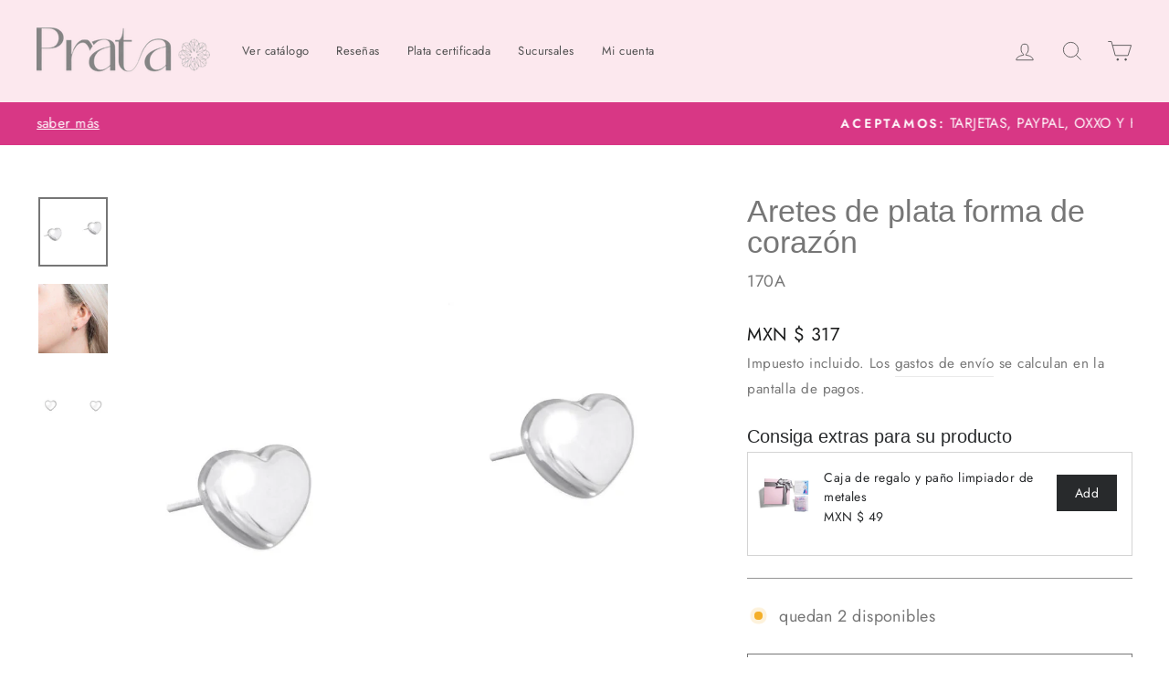

--- FILE ---
content_type: text/html; charset=utf-8
request_url: https://pratajoyeria.com/products/aretes-de-plata-forma-de-corazon
body_size: 51190
content:
<!doctype html>
<html class="no-js" lang="es" dir="ltr">
<head>
  <meta charset="utf-8">
 
  <meta http-equiv="X-UA-Compatible" content="IE=edge,chrome=1">

 


<!-- Google Tag Manager -->
<script>(function(w,d,s,l,i){w[l]=w[l]||[];w[l].push({'gtm.start':
new Date().getTime(),event:'gtm.js'});var f=d.getElementsByTagName(s)[0],
j=d.createElement(s),dl=l!='dataLayer'?'&l='+l:'';j.async=true;j.src=
'https://www.googletagmanager.com/gtm.js?id='+i+dl;f.parentNode.insertBefore(j,f);
})(window,document,'script','dataLayer','GTM-WCW4F2V');</script>
<!-- End Google Tag Manager -->


  
  <meta name="viewport" content="width=device-width,initial-scale=1">
  <meta name="theme-color" content="#d83785">
  <link rel="canonical" href="https://pratajoyeria.com/products/aretes-de-plata-forma-de-corazon">
  <link rel="preconnect" href="https://cdn.shopify.com" crossorigin>
  <link rel="preconnect" href="https://fonts.shopifycdn.com" crossorigin>
  <link rel="dns-prefetch" href="https://productreviews.shopifycdn.com">
  <link rel="dns-prefetch" href="https://ajax.googleapis.com">
  <link rel="dns-prefetch" href="https://maps.googleapis.com">
  <link rel="dns-prefetch" href="https://maps.gstatic.com">
  
  <!-- Hotjar Tracking Code for my site Jorge--><link rel="shortcut icon" href="//pratajoyeria.com/cdn/shop/files/favicon-32x32_eb6e4ee9-47c9-41d3-9f98-b07ca91417cc_32x32.png?v=1733523768" type="image/png" /><title>Aretes de plata forma de corazón &ndash; Prata Joyería
</title>
<meta name="description" content=""><meta property="og:site_name" content="Prata Joyería">
  <meta property="og:url" content="https://pratajoyeria.com/products/aretes-de-plata-forma-de-corazon">
  <meta property="og:title" content="Prata Joyería">
  <meta property="og:type" content="product">
  <meta property="og:description" content="Prata Joyería Mexicana. Joyería seleccionada cuidadosamente para ofrecer el mejor diseño y calidad. Entregamos certificado de autenticidad y caja de regalo junto con paño limpiador, llevamos 10 años impulsando la economía de pequeñas familias de artesanos mexicanos. Podemos entregar el mismo día. Compra fácil y segura."><meta property="og:image" content="http://pratajoyeria.com/cdn/shop/products/00170A_79e06cfe-92ee-4926-af6f-b9229c0cb38c.jpg?v=1750465128">
    <meta property="og:image:secure_url" content="https://pratajoyeria.com/cdn/shop/products/00170A_79e06cfe-92ee-4926-af6f-b9229c0cb38c.jpg?v=1750465128">
    <meta property="og:image:width" content="1000">
    <meta property="og:image:height" content="1000"><meta name="twitter:site" content="@">
  <meta name="twitter:card" content="summary_large_image">
  <meta name="twitter:title" content="Prata Joyería">
  <meta name="twitter:description" content="Prata Joyería Mexicana. Joyería seleccionada cuidadosamente para ofrecer el mejor diseño y calidad. Entregamos certificado de autenticidad y caja de regalo junto con paño limpiador, llevamos 10 años impulsando la economía de pequeñas familias de artesanos mexicanos. Podemos entregar el mismo día. Compra fácil y segura.">
<style data-shopify>
  @font-face {
  font-family: Jost;
  font-weight: 400;
  font-style: normal;
  font-display: swap;
  src: url("//pratajoyeria.com/cdn/fonts/jost/jost_n4.d47a1b6347ce4a4c9f437608011273009d91f2b7.woff2") format("woff2"),
       url("//pratajoyeria.com/cdn/fonts/jost/jost_n4.791c46290e672b3f85c3d1c651ef2efa3819eadd.woff") format("woff");
}


  @font-face {
  font-family: Jost;
  font-weight: 600;
  font-style: normal;
  font-display: swap;
  src: url("//pratajoyeria.com/cdn/fonts/jost/jost_n6.ec1178db7a7515114a2d84e3dd680832b7af8b99.woff2") format("woff2"),
       url("//pratajoyeria.com/cdn/fonts/jost/jost_n6.b1178bb6bdd3979fef38e103a3816f6980aeaff9.woff") format("woff");
}

  @font-face {
  font-family: Jost;
  font-weight: 400;
  font-style: italic;
  font-display: swap;
  src: url("//pratajoyeria.com/cdn/fonts/jost/jost_i4.b690098389649750ada222b9763d55796c5283a5.woff2") format("woff2"),
       url("//pratajoyeria.com/cdn/fonts/jost/jost_i4.fd766415a47e50b9e391ae7ec04e2ae25e7e28b0.woff") format("woff");
}

  @font-face {
  font-family: Jost;
  font-weight: 600;
  font-style: italic;
  font-display: swap;
  src: url("//pratajoyeria.com/cdn/fonts/jost/jost_i6.9af7e5f39e3a108c08f24047a4276332d9d7b85e.woff2") format("woff2"),
       url("//pratajoyeria.com/cdn/fonts/jost/jost_i6.2bf310262638f998ed206777ce0b9a3b98b6fe92.woff") format("woff");
}

</style><link href="//pratajoyeria.com/cdn/shop/t/37/assets/theme.css?v=84907123062879045251729896204" rel="stylesheet" type="text/css" media="all" />
<style data-shopify>:root {
    --typeHeaderPrimary: Helvetica;
    --typeHeaderFallback: Arial, sans-serif;
    --typeHeaderSize: 40px;
    --typeHeaderWeight: 400;
    --typeHeaderLineHeight: 1;
    --typeHeaderSpacing: 0.0em;

    --typeBasePrimary:Jost;
    --typeBaseFallback:sans-serif;
    --typeBaseSize: 18px;
    --typeBaseWeight: 400;
    --typeBaseSpacing: 0.025em;
    --typeBaseLineHeight: 1.8;

    --typeCollectionTitle: 19px;

    --iconWeight: 2px;
    --iconLinecaps: miter;

    
      --buttonRadius: 0px;
    

    --colorGridOverlayOpacity: 0.04;
  }

  .placeholder-content {
    background-image: linear-gradient(100deg, #ffffff 40%, #f7f7f7 63%, #ffffff 79%);
  }</style><script>
    document.documentElement.className = document.documentElement.className.replace('no-js', 'js');

    window.theme = window.theme || {};
    theme.routes = {
      home: "/",
      cart: "/cart.js",
      cartPage: "/cart",
      cartAdd: "/cart/add.js",
      cartChange: "/cart/change.js",
      search: "/search",
      predictive_url: "/search/suggest"
    };
    theme.strings = {
      soldOut: "Agotado",
      unavailable: "No disponible",
      inStockLabel: "En stock",
      oneStockLabel: "solo queda  [count] disponible",
      otherStockLabel: "quedan [count] disponibles",
      willNotShipUntil: "Será enviado después [date]",
      willBeInStockAfter: "Estará disponible después [date]",
      waitingForStock: "Inventario en el camino",
      savePrice: "Ahorra [saved_amount]",
      cartEmpty: "Su carrito actualmente está vacío.",
      cartTermsConfirmation: "Debe aceptar los términos y condiciones de venta para pagar",
      searchCollections: "Colecciones:",
      searchPages: "Páginas:",
      searchArticles: "Artículos:",
      productFrom: "De ",
      maxQuantity: "Solo puedes tener [quantity] de [title] en tu carrito."
    };
    theme.settings = {
      cartType: "page",
      isCustomerTemplate: false,
      moneyFormat: "\u003cspan class=money\u003eMXN $ {{amount_no_decimals}}\u003c\/span\u003e",
      saveType: "dollar",
      productImageSize: "natural",
      productImageCover: false,
      predictiveSearch: true,
      predictiveSearchType: "product",
      predictiveSearchVendor: false,
      predictiveSearchPrice: false,
      quickView: false,
      themeName: 'Impulse',
      themeVersion: "7.2.0"
    };
  </script>


  <script>window.performance && window.performance.mark && window.performance.mark('shopify.content_for_header.start');</script><meta name="google-site-verification" content="pTSTognG2EmRGyn6Qoqxu8rIygb84LKGQLUYfCCAuvY">
<meta name="google-site-verification" content="3itoFKmOwx-kWvxdPRnw2F_ukct5-Tor5DptW1Gr2Zo">
<meta id="shopify-digital-wallet" name="shopify-digital-wallet" content="/10319269/digital_wallets/dialog">
<meta name="shopify-checkout-api-token" content="37db7a8a0ed5d25ccb7ea99d7baf1bd4">
<meta id="in-context-paypal-metadata" data-shop-id="10319269" data-venmo-supported="false" data-environment="production" data-locale="es_ES" data-paypal-v4="true" data-currency="MXN">
<link rel="alternate" hreflang="x-default" href="https://pratajoyeria.com/products/aretes-de-plata-forma-de-corazon">
<link rel="alternate" hreflang="en" href="https://pratajoyeria.com/en/products/aretes-de-plata-forma-de-corazon">
<link rel="alternate" type="application/json+oembed" href="https://pratajoyeria.com/products/aretes-de-plata-forma-de-corazon.oembed">
<script async="async" src="/checkouts/internal/preloads.js?locale=es-MX"></script>
<script id="shopify-features" type="application/json">{"accessToken":"37db7a8a0ed5d25ccb7ea99d7baf1bd4","betas":["rich-media-storefront-analytics"],"domain":"pratajoyeria.com","predictiveSearch":true,"shopId":10319269,"locale":"es"}</script>
<script>var Shopify = Shopify || {};
Shopify.shop = "prata-joyeria.myshopify.com";
Shopify.locale = "es";
Shopify.currency = {"active":"MXN","rate":"1.0"};
Shopify.country = "MX";
Shopify.theme = {"name":"Prata Custom V7.2 - Cambio de logos","id":172910936367,"schema_name":"Impulse","schema_version":"7.2.0","theme_store_id":857,"role":"main"};
Shopify.theme.handle = "null";
Shopify.theme.style = {"id":null,"handle":null};
Shopify.cdnHost = "pratajoyeria.com/cdn";
Shopify.routes = Shopify.routes || {};
Shopify.routes.root = "/";</script>
<script type="module">!function(o){(o.Shopify=o.Shopify||{}).modules=!0}(window);</script>
<script>!function(o){function n(){var o=[];function n(){o.push(Array.prototype.slice.apply(arguments))}return n.q=o,n}var t=o.Shopify=o.Shopify||{};t.loadFeatures=n(),t.autoloadFeatures=n()}(window);</script>
<script id="shop-js-analytics" type="application/json">{"pageType":"product"}</script>
<script defer="defer" async type="module" src="//pratajoyeria.com/cdn/shopifycloud/shop-js/modules/v2/client.init-shop-cart-sync_Dv_Iw91q.es.esm.js"></script>
<script defer="defer" async type="module" src="//pratajoyeria.com/cdn/shopifycloud/shop-js/modules/v2/chunk.common_C-BXt62u.esm.js"></script>
<script type="module">
  await import("//pratajoyeria.com/cdn/shopifycloud/shop-js/modules/v2/client.init-shop-cart-sync_Dv_Iw91q.es.esm.js");
await import("//pratajoyeria.com/cdn/shopifycloud/shop-js/modules/v2/chunk.common_C-BXt62u.esm.js");

  window.Shopify.SignInWithShop?.initShopCartSync?.({"fedCMEnabled":true,"windoidEnabled":true});

</script>
<script>(function() {
  var isLoaded = false;
  function asyncLoad() {
    if (isLoaded) return;
    isLoaded = true;
    var urls = ["\/\/code.tidio.co\/60tjfzzmuej4soglgtvs9p7sz9soirvt.js?shop=prata-joyeria.myshopify.com","https:\/\/loox.io\/widget\/yPAWLFhjEc\/loox.1676578656318.js?shop=prata-joyeria.myshopify.com","https:\/\/static.klaviyo.com\/onsite\/js\/klaviyo.js?company_id=UfpFTG\u0026shop=prata-joyeria.myshopify.com"];
    for (var i = 0; i < urls.length; i++) {
      var s = document.createElement('script');
      s.type = 'text/javascript';
      s.async = true;
      s.src = urls[i];
      var x = document.getElementsByTagName('script')[0];
      x.parentNode.insertBefore(s, x);
    }
  };
  if(window.attachEvent) {
    window.attachEvent('onload', asyncLoad);
  } else {
    window.addEventListener('load', asyncLoad, false);
  }
})();</script>
<script id="__st">var __st={"a":10319269,"offset":-21600,"reqid":"d08778e7-7054-4374-8b6a-e5b1ba0140e5-1762813823","pageurl":"pratajoyeria.com\/products\/aretes-de-plata-forma-de-corazon","u":"8b12e4252de8","p":"product","rtyp":"product","rid":4308737622089};</script>
<script>window.ShopifyPaypalV4VisibilityTracking = true;</script>
<script id="captcha-bootstrap">!function(){'use strict';const t='contact',e='account',n='new_comment',o=[[t,t],['blogs',n],['comments',n],[t,'customer']],c=[[e,'customer_login'],[e,'guest_login'],[e,'recover_customer_password'],[e,'create_customer']],r=t=>t.map((([t,e])=>`form[action*='/${t}']:not([data-nocaptcha='true']) input[name='form_type'][value='${e}']`)).join(','),a=t=>()=>t?[...document.querySelectorAll(t)].map((t=>t.form)):[];function s(){const t=[...o],e=r(t);return a(e)}const i='password',u='form_key',d=['recaptcha-v3-token','g-recaptcha-response','h-captcha-response',i],f=()=>{try{return window.sessionStorage}catch{return}},m='__shopify_v',_=t=>t.elements[u];function p(t,e,n=!1){try{const o=window.sessionStorage,c=JSON.parse(o.getItem(e)),{data:r}=function(t){const{data:e,action:n}=t;return t[m]||n?{data:e,action:n}:{data:t,action:n}}(c);for(const[e,n]of Object.entries(r))t.elements[e]&&(t.elements[e].value=n);n&&o.removeItem(e)}catch(o){console.error('form repopulation failed',{error:o})}}const l='form_type',E='cptcha';function T(t){t.dataset[E]=!0}const w=window,h=w.document,L='Shopify',v='ce_forms',y='captcha';let A=!1;((t,e)=>{const n=(g='f06e6c50-85a8-45c8-87d0-21a2b65856fe',I='https://cdn.shopify.com/shopifycloud/storefront-forms-hcaptcha/ce_storefront_forms_captcha_hcaptcha.v1.5.2.iife.js',D={infoText:'Protegido por hCaptcha',privacyText:'Privacidad',termsText:'Términos'},(t,e,n)=>{const o=w[L][v],c=o.bindForm;if(c)return c(t,g,e,D).then(n);var r;o.q.push([[t,g,e,D],n]),r=I,A||(h.body.append(Object.assign(h.createElement('script'),{id:'captcha-provider',async:!0,src:r})),A=!0)});var g,I,D;w[L]=w[L]||{},w[L][v]=w[L][v]||{},w[L][v].q=[],w[L][y]=w[L][y]||{},w[L][y].protect=function(t,e){n(t,void 0,e),T(t)},Object.freeze(w[L][y]),function(t,e,n,w,h,L){const[v,y,A,g]=function(t,e,n){const i=e?o:[],u=t?c:[],d=[...i,...u],f=r(d),m=r(i),_=r(d.filter((([t,e])=>n.includes(e))));return[a(f),a(m),a(_),s()]}(w,h,L),I=t=>{const e=t.target;return e instanceof HTMLFormElement?e:e&&e.form},D=t=>v().includes(t);t.addEventListener('submit',(t=>{const e=I(t);if(!e)return;const n=D(e)&&!e.dataset.hcaptchaBound&&!e.dataset.recaptchaBound,o=_(e),c=g().includes(e)&&(!o||!o.value);(n||c)&&t.preventDefault(),c&&!n&&(function(t){try{if(!f())return;!function(t){const e=f();if(!e)return;const n=_(t);if(!n)return;const o=n.value;o&&e.removeItem(o)}(t);const e=Array.from(Array(32),(()=>Math.random().toString(36)[2])).join('');!function(t,e){_(t)||t.append(Object.assign(document.createElement('input'),{type:'hidden',name:u})),t.elements[u].value=e}(t,e),function(t,e){const n=f();if(!n)return;const o=[...t.querySelectorAll(`input[type='${i}']`)].map((({name:t})=>t)),c=[...d,...o],r={};for(const[a,s]of new FormData(t).entries())c.includes(a)||(r[a]=s);n.setItem(e,JSON.stringify({[m]:1,action:t.action,data:r}))}(t,e)}catch(e){console.error('failed to persist form',e)}}(e),e.submit())}));const S=(t,e)=>{t&&!t.dataset[E]&&(n(t,e.some((e=>e===t))),T(t))};for(const o of['focusin','change'])t.addEventListener(o,(t=>{const e=I(t);D(e)&&S(e,y())}));const B=e.get('form_key'),M=e.get(l),P=B&&M;t.addEventListener('DOMContentLoaded',(()=>{const t=y();if(P)for(const e of t)e.elements[l].value===M&&p(e,B);[...new Set([...A(),...v().filter((t=>'true'===t.dataset.shopifyCaptcha))])].forEach((e=>S(e,t)))}))}(h,new URLSearchParams(w.location.search),n,t,e,['guest_login'])})(!0,!0)}();</script>
<script integrity="sha256-52AcMU7V7pcBOXWImdc/TAGTFKeNjmkeM1Pvks/DTgc=" data-source-attribution="shopify.loadfeatures" defer="defer" src="//pratajoyeria.com/cdn/shopifycloud/storefront/assets/storefront/load_feature-81c60534.js" crossorigin="anonymous"></script>
<script data-source-attribution="shopify.dynamic_checkout.dynamic.init">var Shopify=Shopify||{};Shopify.PaymentButton=Shopify.PaymentButton||{isStorefrontPortableWallets:!0,init:function(){window.Shopify.PaymentButton.init=function(){};var t=document.createElement("script");t.src="https://pratajoyeria.com/cdn/shopifycloud/portable-wallets/latest/portable-wallets.es.js",t.type="module",document.head.appendChild(t)}};
</script>
<script data-source-attribution="shopify.dynamic_checkout.buyer_consent">
  function portableWalletsHideBuyerConsent(e){var t=document.getElementById("shopify-buyer-consent"),n=document.getElementById("shopify-subscription-policy-button");t&&n&&(t.classList.add("hidden"),t.setAttribute("aria-hidden","true"),n.removeEventListener("click",e))}function portableWalletsShowBuyerConsent(e){var t=document.getElementById("shopify-buyer-consent"),n=document.getElementById("shopify-subscription-policy-button");t&&n&&(t.classList.remove("hidden"),t.removeAttribute("aria-hidden"),n.addEventListener("click",e))}window.Shopify?.PaymentButton&&(window.Shopify.PaymentButton.hideBuyerConsent=portableWalletsHideBuyerConsent,window.Shopify.PaymentButton.showBuyerConsent=portableWalletsShowBuyerConsent);
</script>
<script>
  function portableWalletsCleanup(e){e&&e.src&&console.error("Failed to load portable wallets script "+e.src);var t=document.querySelectorAll("shopify-accelerated-checkout .shopify-payment-button__skeleton, shopify-accelerated-checkout-cart .wallet-cart-button__skeleton"),e=document.getElementById("shopify-buyer-consent");for(let e=0;e<t.length;e++)t[e].remove();e&&e.remove()}function portableWalletsNotLoadedAsModule(e){e instanceof ErrorEvent&&"string"==typeof e.message&&e.message.includes("import.meta")&&"string"==typeof e.filename&&e.filename.includes("portable-wallets")&&(window.removeEventListener("error",portableWalletsNotLoadedAsModule),window.Shopify.PaymentButton.failedToLoad=e,"loading"===document.readyState?document.addEventListener("DOMContentLoaded",window.Shopify.PaymentButton.init):window.Shopify.PaymentButton.init())}window.addEventListener("error",portableWalletsNotLoadedAsModule);
</script>

<script type="module" src="https://pratajoyeria.com/cdn/shopifycloud/portable-wallets/latest/portable-wallets.es.js" onError="portableWalletsCleanup(this)" crossorigin="anonymous"></script>
<script nomodule>
  document.addEventListener("DOMContentLoaded", portableWalletsCleanup);
</script>

<script id='scb4127' type='text/javascript' async='' src='https://pratajoyeria.com/cdn/shopifycloud/privacy-banner/storefront-banner.js'></script><link id="shopify-accelerated-checkout-styles" rel="stylesheet" media="screen" href="https://pratajoyeria.com/cdn/shopifycloud/portable-wallets/latest/accelerated-checkout-backwards-compat.css" crossorigin="anonymous">
<style id="shopify-accelerated-checkout-cart">
        #shopify-buyer-consent {
  margin-top: 1em;
  display: inline-block;
  width: 100%;
}

#shopify-buyer-consent.hidden {
  display: none;
}

#shopify-subscription-policy-button {
  background: none;
  border: none;
  padding: 0;
  text-decoration: underline;
  font-size: inherit;
  cursor: pointer;
}

#shopify-subscription-policy-button::before {
  box-shadow: none;
}

      </style>

<script>window.performance && window.performance.mark && window.performance.mark('shopify.content_for_header.end');</script>

  <script src="//pratajoyeria.com/cdn/shop/t/37/assets/vendor-scripts-v11.js" defer="defer"></script><script src="//pratajoyeria.com/cdn/shop/t/37/assets/theme.js?v=95933296080004794351729827445" defer="defer"></script>

	<script>var loox_global_hash = '1762390684420';</script><script>var loox_pop_active = true;var loox_pop_display = {"home_page":false,"product_page":true,"cart_page":true,"other_pages":false};</script><style>.loox-reviews-default { max-width: 1200px; margin: 0 auto; }.loox-rating .loox-icon { color:#EBBF20; }
:root { --lxs-rating-icon-color: #EBBF20; }</style>

        
        


<script>
  document.addEventListener("DOMContentLoaded", function(event) {
    const style = document.getElementById('wsg-custom-style');
    if (typeof window.isWsgCustomer != "undefined" && isWsgCustomer) {
      style.innerHTML = `
        ${style.innerHTML} 
        /* A friend of hideWsg - this will _show_ only for wsg customers. Add class to an element to use */
        .showWsg {
          display: unset;
        }
        /* wholesale only CSS */
        .additional-checkout-buttons, .shopify-payment-button {
          display: none !important;
        }
        .wsg-proxy-container select {
          background-color: 
          ${
        document.querySelector('input').style.backgroundColor
          ? document.querySelector('input').style.backgroundColor
          : 'white'
        } !important;
        }
      `;
    } else {
      style.innerHTML = `
        ${style.innerHTML}
        /* Add CSS rules here for NOT wsg customers - great to hide elements from retail when we can't access the code driving the element */
        
      `;
    }

    if (typeof window.embedButtonBg !== undefined && typeof window.embedButtonText !== undefined && window.embedButtonBg !== window.embedButtonText) {
      style.innerHTML = `
        ${style.innerHTML}
        .wsg-button-fix {
          background: ${embedButtonBg} !important;
          border-color: ${embedButtonBg} !important;
          color: ${embedButtonText} !important;
        }
      `;
    }

    // =========================
    //         CUSTOM JS
    // ==========================
    if (document.querySelector(".wsg-proxy-container")) {
      initNodeObserver(wsgCustomJs);
    }
  })

  function wsgCustomJs() {

    // update button classes
    const button = document.querySelectorAll(".wsg-button-fix");
    let buttonClass = "xxButtonClassesHerexx";
    buttonClass = buttonClass.split(" ");
    for (let i = 0; i < button.length; i++) {
      button[i].classList.add(... buttonClass);
    }

    // wsgCustomJs window placeholder
    // update secondary btn color on proxy cart
    if (document.getElementById("wsg-checkout-one")) {
      const checkoutButton = document.getElementById("wsg-checkout-one");
      let wsgBtnColor = window.getComputedStyle(checkoutButton).backgroundColor;
      let wsgBtnBackground = "none";
      let wsgBtnBorder = "thin solid " + wsgBtnColor;
      let wsgBtnPadding = window.getComputedStyle(checkoutButton).padding;
      let spofBtn = document.querySelectorAll(".spof-btn");
      for (let i = 0; i < spofBtn.length; i++) {
        spofBtn[i].style.background = wsgBtnBackground;
        spofBtn[i].style.color = wsgBtnColor;
        spofBtn[i].style.border = wsgBtnBorder;
        spofBtn[i].style.padding = wsgBtnPadding;
      }
    }

    // update Quick Order Form label
    if (typeof window.embedSPOFLabel != "undefined" && embedSPOFLabel) {
      document.querySelectorAll(".spof-btn").forEach(function(spofBtn) {
        spofBtn.removeAttribute("data-translation-selector");
        spofBtn.innerHTML = embedSPOFLabel;
      });
    }
  }

  function initNodeObserver(onChangeNodeCallback) {

    // Select the node that will be observed for mutations
    const targetNode = document.querySelector(".wsg-proxy-container");

    // Options for the observer (which mutations to observe)
    const config = {
      attributes: true,
      childList: true,
      subtree: true
    };

    // Callback function to execute when mutations are observed
    const callback = function(mutationsList, observer) {
      for (const mutation of mutationsList) {
        if (mutation.type === 'childList') {
          onChangeNodeCallback();
          observer.disconnect();
        }
      }
    };

    // Create an observer instance linked to the callback function
    const observer = new MutationObserver(callback);

    // Start observing the target node for configured mutations
    observer.observe(targetNode, config);
  }
</script>


<style id="wsg-custom-style">
  /* A friend of hideWsg - this will _show_ only for wsg customers. Add class to an element to use */
  .showWsg {
    display: none;
  }
  /* Signup/login */
  #wsg-signup select,
  #wsg-signup input,
  #wsg-signup textarea {
    height: 46px;
    border: thin solid #d1d1d1;
    padding: 6px 10px;
  }
  #wsg-signup textarea {
    min-height: 100px;
  }
  .wsg-login-input {
    height: 46px;
    border: thin solid #d1d1d1;
    padding: 6px 10px;
  }
  #wsg-signup select {
  }
/*   Quick Order Form */
  .wsg-table td {
    border: none;
    min-width: 150px;
  }
  .wsg-table tr {
    border-bottom: thin solid #d1d1d1; 
    border-left: none;
  }
  .wsg-table input[type="number"] {
    border: thin solid #d1d1d1;
    padding: 5px 15px;
    min-height: 42px;
  }
  #wsg-spof-link a {
    text-decoration: inherit;
    color: inherit;
  }
  .wsg-proxy-container {
    margin-top: 0% !important;
  }
  .wsg-proxy-container a {
    text-decoration: inherit;
    color: inherit;
  }
  @media screen and (max-width:768px){
    .wsg-proxy-container .wsg-table input[type="number"] {
        max-width: 80%; 
    }
    .wsg-center img {
      width: 50px !important;
    }
    .wsg-variant-price-area {
      min-width: 70px !important;
    }
  }
  /* Submit button */
  #wsg-cart-update{
    padding: 8px 10px;
    min-height: 45px;
    max-width: 100% !important;
  }
  .wsg-table {
    background: inherit !important;
  }
  .wsg-spof-container-main {
    background: inherit !important;
  }
  /* General fixes */
  .wsg-hide-prices {
    opacity: 0;
  }
  .wsg-ws-only .button {
    margin: 0;
  }
</style>


  
<!-- BEGIN app block: shopify://apps/wholesale-gorilla/blocks/wsg-header/c48d0487-dff9-41a4-94c8-ec6173fe8b8d -->

   
  















  <!-- check for wsg customer - this now downcases to compare so we are no longer concerned about case matching in tags -->


      
      
      
      
      
      <!-- ajax data -->
      
        
          
        
      
      <script>
        console.log("Wsg-header release 5.22.24")
        // here we need to check if we on a previw theme and set the shop config from the metafield
        
const wsgShopConfigMetafields = {
            
          
            
          
            
          
            
              shopConfig : {"btnClasses":"","hideDomElements":[".hideWsg"],"wsgPriceSelectors":{"productPrice":[".product__price"],"collectionPrices":[".grid-product__price"]},"autoInstall":false,"wsgMultiAjax":false,"wsgAjaxSettings":{"price":".cart__price","linePrice":"","subtotal":"div[data-subtotal]","checkoutBtn":".cart__checkout"},"wsgSwatch":"","wsgAccountPageSelector":"h1","wsgVolumeTable":".add-to-cart","excludedSections":[],"productSelectors":[".grid-product"],"wsgQVSelector":[""],"fileList":[],"wsgVersion":6,"themeId":172910936367,"installing":false},
            
          
            
              shopConfigundefined : {"btnClasses":"","hideDomElements":[".hideWsg",".satcb_price",".satcb_was_price",".product__price--compare",".product__price-savings","#rc_container"],"wsgPriceSelectors":{"productPrice":[".product__price"],"collectionPrices":[".grid-product__price"]},"autoInstall":true,"wsgAjax":true,"wsgMultiAjax":false,"wsgAjaxSettings":{"price":".ajaxcart__price","linePrice":"","subtotal":".drawer__footer .ajaxcart__price","checkoutBtn":".cart__checkout"},"wsgSwatch":"","wsgAccountPageSelector":".section-header","wsgVolumeTable":".product-single__description","excludedSections":[],"productSelectors":[],"wsgQVSelector":[".modal__centered-content"],"fileList":["layout/theme.liquid"],"wsgVersion":6},
            
          
}
        let wsgShopConfig = {"btnClasses":"","hideDomElements":[".hideWsg"],"wsgPriceSelectors":{"productPrice":[".product__price"],"collectionPrices":[".grid-product__price"]},"autoInstall":false,"wsgMultiAjax":false,"wsgAjaxSettings":{"price":".cart__price","linePrice":"","subtotal":"div[data-subtotal]","checkoutBtn":".cart__checkout"},"wsgSwatch":"","wsgAccountPageSelector":"h1","wsgVolumeTable":".add-to-cart","excludedSections":[],"productSelectors":[".grid-product"],"wsgQVSelector":[""],"fileList":[],"wsgVersion":6,"themeId":172910936367,"installing":false};
        if (window.Shopify.theme.role !== 'main') {
          const wsgShopConfigUnpublishedTheme = wsgShopConfigMetafields[`shopConfig${window.Shopify.theme.id}`];
          if (wsgShopConfigUnpublishedTheme) {
            wsgShopConfig = wsgShopConfigUnpublishedTheme;
          }
        }
        // ==========================================
        //      Set global liquid variables
        // ==========================================
        // general variables 1220
        var wsgVersion = 6.0;
        var wsgActive = true;
        // the permanent domain of the shop
        var shopPermanentDomain = 'prata-joyeria.myshopify.com';
        const wsgShopOrigin = 'https://pratajoyeria.com';
        const wsgThemeTemplate = 'product';
        //customer
        var isWsgCustomer = 
          false
        ;
        var wsgCustomerTags = null
        var wsgCustomerId = null
        // execution variables
        var wsgRunCollection;
        var wsgCollectionObserver;
        var wsgRunProduct;
        var wsgRunAccount;
        var wsgRunCart;
        var wsgRunSinglePage;
        var wsgRunSignup;
        var wsgRunSignupV2;
        var runProxy;
        // wsgData
        var wsgData = {"hostedStore":{"branding":{"isShowLogo":true,"shopName":"Prata Joyería"},"accountPage":{"title":"My Account"},"cartPage":{"description":"","title":"Your Cart"},"catalogPage":{"collections":[],"hideSoldOut":false,"imageAspectRatio":"adaptToImage","numberOfColumns":4,"productsPerPage":12},"spofPage":{"description":"","title":"Quick Order Form"},"colorSettings":{"background":"#FFFFFF","primaryColor":"#000000","secondaryColor":"#FFFFFF","textColor":"#000000"},"footer":{"privacyPolicy":false,"termsOfService":false},"bannerText":"You are logged in to your wholesale account"},"translations":{"custom":false,"enable":true,"language":"spanish","translateBasedOnMarket":true},"shop_preferences":{"cart":{"note":{"description":"","isRequired":false},"poNumber":{"isRequired":false,"isShow":false},"termsAndConditions":{"isEnable":false,"text":""}},"exclusionsAndLocksSettings":{},"transitions":{"showTransitions":true,"installedTransitions":false},"retailPrice":{"enable":true,"label":"","lowerOpacity":true,"strikethrough":true},"checkInventory":true,"showShipPartial":false,"exclusions":["retail"],"autoBackorder":true,"taxRate":-1,"draftNotification":true,"hideExclusions":true,"minOrder":3000,"marketSetting":false,"customWholesaleDiscountLabel":"","taxLabel":"","includeTaxInPriceRule":false,"retailExclusionsStatus":"enabled"},"page_styles":{"btnClasses":"","proxyMargin":0,"shipMargin":50},"volume_discounts":{"quantity_discounts":{"enabled":false,"products":[],"collections":[]},"settings":{"product_price_table":{},"custom_messages":{"custom_banner":{"banner_default":true,"banner_input":"Spend {{$}}, receive {{%}} off of your order."},"custom_success":{"success_default":true,"success_input":"Congratulations!  You received {{%}} off of your order!"}}},"enabled":false,"discounts":[]},"shipping_rates":{"handlingFee":{"type":"flat","amount":-1,"percent":-1,"min":-1,"max":-1,"label":""},"itemReservationOnInternational":{"isEnabledCustomReservationTime":false,"isReserveInventory":false,"reserveInventoryDays":60},"internationalMsg":{"title":"Thank you for your order.","message":"<p>Por ser un pedido fuera de México debemos de cotizar el costo del envío, nos pondremos en contacto con usted durante las próximas 48 horas. Es indispensable contar con su Tax ID o Número de seguro social.</p>"},"localPickup":{"isEnabled":false,"minOrderPrice":0,"fee":-1,"instructions":"","locations":[],"pickupTime":""},"localDelivery":{"isEnabled":false,"minOrderPrice":0},"useShopifyDefault":false,"freeShippingMin":300000,"fixedPercent":-1,"flatRate":150,"redirectInternational":true,"ignoreAll":false,"ignoreCarrierRates":false,"deliveryTime":"","ignoreShopifyFreeRates":false,"autoApplyLowestRate":true,"isIncludeLocalDeliveryInLowestRate":true,"customShippingRateLabel":""},"single_page":{"collapseCollections":null,"excludeCollections":{"161801437257":{"title":"Suministros mayoreo","id":"161801437257","handle":"suministros-mayoreo"},"162177843273":{"title":"35% Descuento","id":"162177843273","handle":"35-descuento"},"162177810505":{"title":"40% Descuento","id":"162177810505","handle":"40-descuento"},"162177777737":{"title":"45% Descuento","id":"162177777737","handle":"45-descuento"},"162177712201":{"title":"50% Descuento","id":"162177712201","handle":"50-descuento"},"162177646665":{"title":"55% Descuento","id":"162177646665","handle":"55-descuento"},"162177450057":{"title":"60% Descuento","id":"162177450057","handle":"60-descuento"},"162177613897":{"title":"65% Descuento","id":"162177613897","handle":"65-descuento"},"162177581129":{"title":"70% Descuento","id":"162177581129","handle":"70-descuento"},"gid://shopify/Collection/146136643":{"title":"Aretes","id":"gid://shopify/Collection/146136643","handle":"aretes"},"gid://shopify/Collection/161779515465":{"title":"Cadenas de plata","id":"gid://shopify/Collection/161779515465","handle":"cadenas-de-plata"},"gid://shopify/Collection/146135363":{"title":"Collares de Plata Mexicana certificada .925","id":"gid://shopify/Collection/146135363","handle":"collares-de-plata-mexicana"},"gid://shopify/Collection/261110235209":{"title":"Dijes y cruces","id":"gid://shopify/Collection/261110235209","handle":"dijes-y-cruces"},"gid://shopify/Collection/146924163":{"title":"Juegos de Plata .925 Certificada","id":"gid://shopify/Collection/146924163","handle":"juego"},"gid://shopify/Collection/146138819":{"title":"Pulseras de plata","id":"gid://shopify/Collection/146138819","handle":"pulseras-de-plata-mexicana"},"gid://shopify/Collection/269321764937":{"title":"Lanzamientos Agosto 2022","id":"gid://shopify/Collection/269321764937","handle":"lanzamientos-agosto-2022"},"gid://shopify/Collection/270275903561":{"title":"Pulseras signos zodiacales","id":"gid://shopify/Collection/270275903561","handle":"pulseras-signos-zodiacales"}},"menuAction":"include","message":"23-Agosto-2022\n<center><a>Descubre las novedades del mes de Agosto, las podrás encontrar en el listado de la izquierda \"Lanzamientos Agosto 2022\"</a></center>","linkInCart":true,"isHideSPOFbtn":false,"isShowInventoryInfo":true,"isShowSku":true,"spofButtonText":"Quick Order Form"},"net_orders":{"netRedirect":{"title":"Thank you for your order!","message":"<p>Revisaremos su orden y en un lapso de 24 horas hábiles estaremos de regreso con usted</p>","autoEmail":false},"netTag":"credito","enabled":true,"autoPending":false,"defaultPaymentTermsTemplateId":"","netTags":[],"isEnabledCustomReservationTime":false,"isReserveInventory":false,"reserveInventoryDays":60},"customer":{"signup":{"autoInvite":true,"autoTags":["mayoreo"],"message":"","taxExempt":false},"loginMessage":"Entrar a la tienda con mi cuenta de mayoreo","accountMessage":"<h1><strong>¡Bienvenido a tu cuenta de mayoreo! </strong></h1><p><br></p><p>NOTA IMPORTANTE: PARA CUENTAS DE MAYOREO LOS PRECIOS SOLAMENTE APARECEN EN PESOS MEXICANOS. No se puede cambiar el precio en la página de ninguna manera, agradecemos la comprensión a este inconveniente</p><h2><br></h2><h2><strong>Colección pulseras emotivas 2024</strong></h2><p><br></p><p>Conoce la nueva colección de <strong>pulseras emotivas</strong>, da <a href=\"https://pratajoyeria.com/collections/novedades-marzo-2024\" target=\"_blank\"><strong><u>clic aquí</u></strong></a> para comprar.&nbsp;</p><p><br></p><p><strong>¡Adquierelas antes que nadie!</strong></p><p><br></p><p><br></p>","redirectMessage":"<p>Keep an eye on your email. As soon as we verify your account we will send you an email with a link to set up your password and start shopping.</p>","accountPendingTitle":"Account Created!"},"quantity":{"cart":{"minValue":3000,"totalMin":0},"collections":[],"migratedToCurrent":true,"products":[]},"activeTags":["Duquesa","Princesa","Reina","Emperatriz","REEPRINCESA"],"hideDrafts":[],"server_link":"https://www.wholesalegorilla.app/shop_assets/wsg-index.js","tier":"basic","updateShopAnalyticsJobId":37790,"isPauseShop":false,"installStatus":"complete"}
        var wsgTier = 'basic'
        // AJAX variables
        var wsgRunAjax;
        var wsgAjaxCart;
        // product variables
        var wsgCollectionsList = [{"id":162177450057,"handle":"60-descuento","title":"60% a 69% Descuento","updated_at":"2025-11-06T06:00:36-06:00","body_html":"","published_at":"2021-01-26T13:05:48-06:00","sort_order":"best-selling","template_suffix":"","disjunctive":true,"rules":[{"column":"tag","relation":"equals","condition":"60D"}],"published_scope":"web"},{"id":146136643,"handle":"aretes","title":"Aretes","updated_at":"2025-11-06T06:00:36-06:00","body_html":"\u003ch4 style=\"text-align: center;\"\u003e\u003cbr\u003e\u003c\/h4\u003e\n\u003cp style=\"text-align: center;\"\u003e\u003cmeta charset=\"utf-8\"\u003e \u003cspan\u003ePrecio menudeo de \u003cstrong\u003eARETES\u003c\/strong\u003e de Plata Mexicana entregada con certificado. \u003cmeta charset=\"utf-8\"\u003eElige \u003cb data-stringify-type=\"bold\"\u003eCAJA Y PAÑO LIMPIADOR\u003c\/b\u003e por un pequeño costo extra y queda listo para regalar, envíos rápidos\u003c\/span\u003e\u003c\/p\u003e","published_at":"2015-10-24T20:53:00-05:00","sort_order":"alpha-asc","template_suffix":"","disjunctive":false,"rules":[{"column":"type","relation":"equals","condition":"Aretes"}],"published_scope":"global","image":{"created_at":"2020-08-07T12:23:35-05:00","alt":null,"width":1753,"height":984,"src":"\/\/pratajoyeria.com\/cdn\/shop\/collections\/Captura_de_pantalla_2020-03-04_14.05.42_457b907c-a4bf-4929-8e7f-f595246b8bef.jpg?v=1596821015"}},{"id":298648835,"handle":"aretes-de-plata","title":"Aretes de Plata","updated_at":"2025-11-10T06:00:33-06:00","body_html":"\u003ch4 style=\"text-align: center;\"\u003e \u003c\/h4\u003e\n\u003cp style=\"text-align: center;\"\u003e\u003cmeta charset=\"utf-8\"\u003e \u003cspan data-mce-fragment=\"1\"\u003ePrecio unitario de \u003cstrong\u003eARETES\u003c\/strong\u003e de Plata Mexicana entregada con certificado.\u003c\/span\u003e\u003cspan\u003e Elige \u003c\/span\u003e\u003cstrong\u003eCAJA Y PAÑO LIMPIADOR\u003c\/strong\u003e\u003cspan\u003e por un pequeño costo extra y queda listo para regalar, envíos rápidos\u003c\/span\u003e\u003c\/p\u003e","published_at":"2016-10-18T13:47:00-05:00","sort_order":"created-desc","template_suffix":"","disjunctive":false,"rules":[{"column":"tag","relation":"equals","condition":"AretesyArracadas"}],"published_scope":"global","image":{"created_at":"2020-08-07T20:20:14-05:00","alt":null,"width":1858,"height":1026,"src":"\/\/pratajoyeria.com\/cdn\/shop\/collections\/Captura_de_Pantalla_2020-08-07_a_la_s_19.46.43_86fc5a30-94ed-41a9-83b9-e206411b9ab9.png?v=1596849614"}},{"id":161938079817,"handle":"clientes-prata-navidad-noro","title":"Clientes Prata Navidad","updated_at":"2025-11-10T06:00:33-06:00","body_html":"\u003ch1 style=\"text-align: center;\"\u003eAprovecha el -15%\u003c\/h1\u003e\n\u003ch2 style=\"text-align: center;\"\u003ePara nuestros clientes de sucursales, usa el cupón \u003cstrong\u003e15NAV2020\u003c\/strong\u003e al momento del pago\u003c\/h2\u003e\n\u003cp\u003e \u003c\/p\u003e","published_at":"2020-12-19T14:18:43-06:00","sort_order":"price-asc","template_suffix":"","disjunctive":false,"rules":[{"column":"type","relation":"not_equals","condition":"Suministros"},{"column":"type","relation":"not_equals","condition":"Suministros mayoreo"},{"column":"type","relation":"not_equals","condition":"candyrack_generated"},{"column":"type","relation":"not_equals","condition":"digital"},{"column":"type","relation":"not_equals","condition":"inactivo"},{"column":"type","relation":"not_equals","condition":"mascarilla"},{"column":"variant_inventory","relation":"greater_than","condition":"0"}],"published_scope":"global"},{"id":262536451,"handle":"catalogo-joyeria-plata-925","title":"Explora nuestro catálogo","updated_at":"2025-11-10T06:00:33-06:00","body_html":"\u003cdiv style=\"text-align: center;\"\u003ePaseo por toda nuestro catálogo de joyería, más \u003cstrong\u003ede 100 artesanos\u003c\/strong\u003e han hecho posible nuestra variedad de plata .925 de Taxco Guerrero en México. \u003c\/div\u003e\n\u003cdiv style=\"text-align: center;\"\u003eTambién puedes elegir entre \u003ca href=\"\/collections\/aretes\" title=\"Aretes de plata y precios\"\u003earetes\u003c\/a\u003e, \u003ca href=\"\/collections\/anillo\" title=\"Anillos de plata mexicana y precios\"\u003eanillos\u003c\/a\u003e, \u003ca href=\"\/collections\/collares\" title=\"Collares de plata y precios\"\u003ecollares\u003c\/a\u003e, \u003ca href=\"\/collections\/pulseras\" title=\"Pulseras de plata y precios\"\u003epulseras\u003c\/a\u003e y \u003ca href=\"\/collections\/juego\" title=\"aretes y dije de plata con precios\"\u003earetes con dije \u003c\/a\u003e\n\u003c\/div\u003e","published_at":"2016-07-12T15:56:00-05:00","sort_order":"created-desc","template_suffix":"","disjunctive":false,"rules":[{"column":"type","relation":"not_equals","condition":"Figura"},{"column":"type","relation":"not_equals","condition":"Figuras"},{"column":"type","relation":"not_equals","condition":"Suministros"},{"column":"type","relation":"not_equals","condition":"Suministros mayoreo"},{"column":"type","relation":"not_equals","condition":"candyrack_generated"},{"column":"type","relation":"not_equals","condition":"digital"},{"column":"type","relation":"not_equals","condition":"inactivo"},{"column":"type","relation":"not_equals","condition":"mascarilla"}],"published_scope":"global","image":{"created_at":"2020-08-07T19:20:19-05:00","alt":null,"width":2048,"height":1058,"src":"\/\/pratajoyeria.com\/cdn\/shop\/collections\/Captura_de_Pantalla_2020-08-07_a_la_s_18.44.58_a8c7fb6e-adb8-4367-b16a-7e43eafffaba.png?v=1596846019"}},{"id":156577857609,"handle":"top","title":"Las mejores piezas de Joyería de Plata .925 Certificada","updated_at":"2025-11-10T06:00:33-06:00","body_html":"Plata .925 Certificada por el Consejo Regulador de la Plata en Taxco, cientos de modelos de más de 70 Artesanos mexicanos.","published_at":"2020-04-09T14:15:39-05:00","sort_order":"manual","template_suffix":"","disjunctive":false,"rules":[{"column":"type","relation":"not_equals","condition":"Suministros"},{"column":"tag","relation":"equals","condition":"Mamá"},{"column":"type","relation":"not_equals","condition":"candyrack_generated"},{"column":"type","relation":"not_equals","condition":"servicio a la comunidad"},{"column":"variant_inventory","relation":"greater_than","condition":"0"}],"published_scope":"global"},{"id":92164816969,"handle":"todos-los-productos-con-inventario","title":"Todo nuestro catálogo","updated_at":"2025-11-10T06:00:33-06:00","body_html":"","published_at":"2019-05-03T13:40:59-05:00","sort_order":"manual","template_suffix":"","disjunctive":false,"rules":[{"column":"type","relation":"not_equals","condition":"candyrack_generated"},{"column":"type","relation":"not_equals","condition":"Certificados"},{"column":"type","relation":"not_equals","condition":"Suministros"},{"column":"type","relation":"not_equals","condition":"Mascarilla"},{"column":"type","relation":"not_equals","condition":"digital"},{"column":"type","relation":"not_equals","condition":"Suministros mayoreo"}],"published_scope":"global","image":{"created_at":"2020-03-11T13:32:15-06:00","alt":null,"width":1086,"height":524,"src":"\/\/pratajoyeria.com\/cdn\/shop\/collections\/Captura_de_Pantalla_2020-03-11_a_la_s_13.10.34_af090eed-2646-437f-a2bf-a46b5ac9d9de.png?v=1583955135"}}]
        var wsgProdData = {"id":4308737622089,"title":"Aretes de plata forma de corazón","handle":"aretes-de-plata-forma-de-corazon","description":"\u003cp\u003eUn pequeño par de amorosos aretes hechos de plata .925, con un diseño en forma de corazones que relucen a la vista, van perfecto en cualquier ocasión ya sea con un atuendo casual o formal.\n\n  , zirconia\u003c\/p\u003e\u003cp\u003e \u003c\/p\u003e\u003cstrong\u003eDimensiones: 7 mm de alto, 1.5 cm de largo, 7  mm de anchoPeso: 1 g.\n\u003c\/strong\u003e","published_at":"2020-01-20T16:42:41-06:00","created_at":"2019-10-23T13:28:39-05:00","vendor":"LORENA","type":"Aretes","tags":["20 a 29","30 a 39","40 a 49","50 o más","60D","AretesyArracadas","Clásico","corazon","corto","DE7","Hasta $399","Juvenil","Mamá","robotina","Romántico"],"price":31700,"price_min":31700,"price_max":31700,"available":true,"price_varies":false,"compare_at_price":null,"compare_at_price_min":0,"compare_at_price_max":0,"compare_at_price_varies":false,"variants":[{"id":30976363823177,"title":"Default Title","option1":"Default Title","option2":null,"option3":null,"sku":"170A","requires_shipping":true,"taxable":true,"featured_image":null,"available":true,"name":"Aretes de plata forma de corazón","public_title":null,"options":["Default Title"],"price":31700,"weight":1,"compare_at_price":null,"inventory_quantity":2,"inventory_management":"shopify","inventory_policy":"deny","barcode":"170A","requires_selling_plan":false,"selling_plan_allocations":[]}],"images":["\/\/pratajoyeria.com\/cdn\/shop\/products\/00170A_79e06cfe-92ee-4926-af6f-b9229c0cb38c.jpg?v=1750465128","\/\/pratajoyeria.com\/cdn\/shop\/products\/D00170.jpg?v=1750465128","\/\/pratajoyeria.com\/cdn\/shop\/products\/00170B_f8e74bfe-0475-45af-affd-f3ace7bb1396.jpg?v=1750465128"],"featured_image":"\/\/pratajoyeria.com\/cdn\/shop\/products\/00170A_79e06cfe-92ee-4926-af6f-b9229c0cb38c.jpg?v=1750465128","options":["Title"],"media":[{"alt":"Aretes de plata forma de corazón","id":32247818453295,"position":1,"preview_image":{"aspect_ratio":1.0,"height":1000,"width":1000,"src":"\/\/pratajoyeria.com\/cdn\/shop\/products\/00170A_79e06cfe-92ee-4926-af6f-b9229c0cb38c.jpg?v=1750465128"},"aspect_ratio":1.0,"height":1000,"media_type":"image","src":"\/\/pratajoyeria.com\/cdn\/shop\/products\/00170A_79e06cfe-92ee-4926-af6f-b9229c0cb38c.jpg?v=1750465128","width":1000},{"alt":"Aretes de plata forma corazón","id":32247818486063,"position":2,"preview_image":{"aspect_ratio":1.0,"height":2040,"width":2040,"src":"\/\/pratajoyeria.com\/cdn\/shop\/products\/D00170.jpg?v=1750465128"},"aspect_ratio":1.0,"height":2040,"media_type":"image","src":"\/\/pratajoyeria.com\/cdn\/shop\/products\/D00170.jpg?v=1750465128","width":2040},{"alt":"Aretes de plata forma de corazón","id":32247818518831,"position":3,"preview_image":{"aspect_ratio":1.0,"height":1000,"width":1000,"src":"\/\/pratajoyeria.com\/cdn\/shop\/products\/00170B_f8e74bfe-0475-45af-affd-f3ace7bb1396.jpg?v=1750465128"},"aspect_ratio":1.0,"height":1000,"media_type":"image","src":"\/\/pratajoyeria.com\/cdn\/shop\/products\/00170B_f8e74bfe-0475-45af-affd-f3ace7bb1396.jpg?v=1750465128","width":1000}],"requires_selling_plan":false,"selling_plan_groups":[],"content":"\u003cp\u003eUn pequeño par de amorosos aretes hechos de plata .925, con un diseño en forma de corazones que relucen a la vista, van perfecto en cualquier ocasión ya sea con un atuendo casual o formal.\n\n  , zirconia\u003c\/p\u003e\u003cp\u003e \u003c\/p\u003e\u003cstrong\u003eDimensiones: 7 mm de alto, 1.5 cm de largo, 7  mm de anchoPeso: 1 g.\n\u003c\/strong\u003e"}
        
          var wsgCurrentVariant = 30976363823177;
        
        var wsgCheckRestrictedProd = false;
        // Market and tax variables
        var wsgShopCountryCode = "MX";
        var wsgShopCountry = "México"
        var wsgCustomerTaxExempt = null
        var wsgPricesIncludeTax = true
        var wsgCustomerSelectedMarket = {
          country: "México",
          iso_code: "MX"
        }
        var wsgPrimaryMarketCurrency = "MXN";
        // money formatting
        var wsgMoneyFormat = "MXN $ {{amount_no_decimals}}";
        // config variables
        var wsgAjaxSettings = wsgShopConfig.wsgAjaxSettings;
        var wsgSwatch = wsgShopConfig.wsgSwatch;
        var wsgPriceSelectors = wsgShopConfig.wsgPriceSelectors;
        var wsgVolumeTable = wsgShopConfig.wsgVolumeTable;
        var wsgUseLegacyCollection = wsgShopConfig.wsgUseLegacyCollection;
        var wsgQVSelector = wsgShopConfig.wsgQVSelector;
        var hideDomElements = wsgShopConfig.hideDomElements;
        // button color settings
        var embedButtonBg = '#000000';
        var embedButtonText = '#000000';
        // Quick Order Form Label settings
        var embedSPOFLabel = wsgData?.single_page?.spofButtonText || 'Quick Order Form';

        // Load WSG script
        (function() {
          var loadWsg = function(url, callback) {
            var script = document.createElement("script");
            script.type = "text/javascript";
            // If the browser is Internet Explorer.
            if (script.readyState) {
              script.onreadystatechange = function() {
                if (script.readyState == "loaded" || script.readyState == "complete") {
                  script.onreadystatechange = null;
                  callback();
                }
              };
            // For any other browser.
            } else {
              script.onload = function() {
                callback();
              };
            } script.src = url;
            document.getElementsByTagName("head")[0].appendChild(script);
          };
          loadWsg(wsgData.server_link + "?v=6", function() {})
        })();
        // Run appropriate WSG process
        // === PRODUCT===
        
          wsgRunProduct = true;  
        
        // === ACCOUNT ===
        
        // === SPOF ===
        
        // === COLLECTION ===
        // Run collection on all templates/pages if we're running the 5+ script
        
          wsgRunCollection = true;
        
        // === AJAX CART ===
        
          if (wsgAjaxSettings && (wsgAjaxSettings.price || wsgAjaxSettings.linePrice || wsgAjaxSettings.subtotal || wsgAjaxSettings.checkoutBtn)) {
            wsgRunAjax = true;
          }
        
        // === CART ===
        
      </script>
      
        
















        
        <!-- product data -->
        <span id="wsgReloadPrices_Window" style="display: none"></span>
        <div class="wsg-collections-list-4308737622089" style="display:none">[{"id":162177450057,"handle":"60-descuento","title":"60% a 69% Descuento","updated_at":"2025-11-06T06:00:36-06:00","body_html":"","published_at":"2021-01-26T13:05:48-06:00","sort_order":"best-selling","template_suffix":"","disjunctive":true,"rules":[{"column":"tag","relation":"equals","condition":"60D"}],"published_scope":"web"},{"id":146136643,"handle":"aretes","title":"Aretes","updated_at":"2025-11-06T06:00:36-06:00","body_html":"\u003ch4 style=\"text-align: center;\"\u003e\u003cbr\u003e\u003c\/h4\u003e\n\u003cp style=\"text-align: center;\"\u003e\u003cmeta charset=\"utf-8\"\u003e \u003cspan\u003ePrecio menudeo de \u003cstrong\u003eARETES\u003c\/strong\u003e de Plata Mexicana entregada con certificado. \u003cmeta charset=\"utf-8\"\u003eElige \u003cb data-stringify-type=\"bold\"\u003eCAJA Y PAÑO LIMPIADOR\u003c\/b\u003e por un pequeño costo extra y queda listo para regalar, envíos rápidos\u003c\/span\u003e\u003c\/p\u003e","published_at":"2015-10-24T20:53:00-05:00","sort_order":"alpha-asc","template_suffix":"","disjunctive":false,"rules":[{"column":"type","relation":"equals","condition":"Aretes"}],"published_scope":"global","image":{"created_at":"2020-08-07T12:23:35-05:00","alt":null,"width":1753,"height":984,"src":"\/\/pratajoyeria.com\/cdn\/shop\/collections\/Captura_de_pantalla_2020-03-04_14.05.42_457b907c-a4bf-4929-8e7f-f595246b8bef.jpg?v=1596821015"}},{"id":298648835,"handle":"aretes-de-plata","title":"Aretes de Plata","updated_at":"2025-11-10T06:00:33-06:00","body_html":"\u003ch4 style=\"text-align: center;\"\u003e \u003c\/h4\u003e\n\u003cp style=\"text-align: center;\"\u003e\u003cmeta charset=\"utf-8\"\u003e \u003cspan data-mce-fragment=\"1\"\u003ePrecio unitario de \u003cstrong\u003eARETES\u003c\/strong\u003e de Plata Mexicana entregada con certificado.\u003c\/span\u003e\u003cspan\u003e Elige \u003c\/span\u003e\u003cstrong\u003eCAJA Y PAÑO LIMPIADOR\u003c\/strong\u003e\u003cspan\u003e por un pequeño costo extra y queda listo para regalar, envíos rápidos\u003c\/span\u003e\u003c\/p\u003e","published_at":"2016-10-18T13:47:00-05:00","sort_order":"created-desc","template_suffix":"","disjunctive":false,"rules":[{"column":"tag","relation":"equals","condition":"AretesyArracadas"}],"published_scope":"global","image":{"created_at":"2020-08-07T20:20:14-05:00","alt":null,"width":1858,"height":1026,"src":"\/\/pratajoyeria.com\/cdn\/shop\/collections\/Captura_de_Pantalla_2020-08-07_a_la_s_19.46.43_86fc5a30-94ed-41a9-83b9-e206411b9ab9.png?v=1596849614"}},{"id":161938079817,"handle":"clientes-prata-navidad-noro","title":"Clientes Prata Navidad","updated_at":"2025-11-10T06:00:33-06:00","body_html":"\u003ch1 style=\"text-align: center;\"\u003eAprovecha el -15%\u003c\/h1\u003e\n\u003ch2 style=\"text-align: center;\"\u003ePara nuestros clientes de sucursales, usa el cupón \u003cstrong\u003e15NAV2020\u003c\/strong\u003e al momento del pago\u003c\/h2\u003e\n\u003cp\u003e \u003c\/p\u003e","published_at":"2020-12-19T14:18:43-06:00","sort_order":"price-asc","template_suffix":"","disjunctive":false,"rules":[{"column":"type","relation":"not_equals","condition":"Suministros"},{"column":"type","relation":"not_equals","condition":"Suministros mayoreo"},{"column":"type","relation":"not_equals","condition":"candyrack_generated"},{"column":"type","relation":"not_equals","condition":"digital"},{"column":"type","relation":"not_equals","condition":"inactivo"},{"column":"type","relation":"not_equals","condition":"mascarilla"},{"column":"variant_inventory","relation":"greater_than","condition":"0"}],"published_scope":"global"},{"id":262536451,"handle":"catalogo-joyeria-plata-925","title":"Explora nuestro catálogo","updated_at":"2025-11-10T06:00:33-06:00","body_html":"\u003cdiv style=\"text-align: center;\"\u003ePaseo por toda nuestro catálogo de joyería, más \u003cstrong\u003ede 100 artesanos\u003c\/strong\u003e han hecho posible nuestra variedad de plata .925 de Taxco Guerrero en México. \u003c\/div\u003e\n\u003cdiv style=\"text-align: center;\"\u003eTambién puedes elegir entre \u003ca href=\"\/collections\/aretes\" title=\"Aretes de plata y precios\"\u003earetes\u003c\/a\u003e, \u003ca href=\"\/collections\/anillo\" title=\"Anillos de plata mexicana y precios\"\u003eanillos\u003c\/a\u003e, \u003ca href=\"\/collections\/collares\" title=\"Collares de plata y precios\"\u003ecollares\u003c\/a\u003e, \u003ca href=\"\/collections\/pulseras\" title=\"Pulseras de plata y precios\"\u003epulseras\u003c\/a\u003e y \u003ca href=\"\/collections\/juego\" title=\"aretes y dije de plata con precios\"\u003earetes con dije \u003c\/a\u003e\n\u003c\/div\u003e","published_at":"2016-07-12T15:56:00-05:00","sort_order":"created-desc","template_suffix":"","disjunctive":false,"rules":[{"column":"type","relation":"not_equals","condition":"Figura"},{"column":"type","relation":"not_equals","condition":"Figuras"},{"column":"type","relation":"not_equals","condition":"Suministros"},{"column":"type","relation":"not_equals","condition":"Suministros mayoreo"},{"column":"type","relation":"not_equals","condition":"candyrack_generated"},{"column":"type","relation":"not_equals","condition":"digital"},{"column":"type","relation":"not_equals","condition":"inactivo"},{"column":"type","relation":"not_equals","condition":"mascarilla"}],"published_scope":"global","image":{"created_at":"2020-08-07T19:20:19-05:00","alt":null,"width":2048,"height":1058,"src":"\/\/pratajoyeria.com\/cdn\/shop\/collections\/Captura_de_Pantalla_2020-08-07_a_la_s_18.44.58_a8c7fb6e-adb8-4367-b16a-7e43eafffaba.png?v=1596846019"}},{"id":156577857609,"handle":"top","title":"Las mejores piezas de Joyería de Plata .925 Certificada","updated_at":"2025-11-10T06:00:33-06:00","body_html":"Plata .925 Certificada por el Consejo Regulador de la Plata en Taxco, cientos de modelos de más de 70 Artesanos mexicanos.","published_at":"2020-04-09T14:15:39-05:00","sort_order":"manual","template_suffix":"","disjunctive":false,"rules":[{"column":"type","relation":"not_equals","condition":"Suministros"},{"column":"tag","relation":"equals","condition":"Mamá"},{"column":"type","relation":"not_equals","condition":"candyrack_generated"},{"column":"type","relation":"not_equals","condition":"servicio a la comunidad"},{"column":"variant_inventory","relation":"greater_than","condition":"0"}],"published_scope":"global"},{"id":92164816969,"handle":"todos-los-productos-con-inventario","title":"Todo nuestro catálogo","updated_at":"2025-11-10T06:00:33-06:00","body_html":"","published_at":"2019-05-03T13:40:59-05:00","sort_order":"manual","template_suffix":"","disjunctive":false,"rules":[{"column":"type","relation":"not_equals","condition":"candyrack_generated"},{"column":"type","relation":"not_equals","condition":"Certificados"},{"column":"type","relation":"not_equals","condition":"Suministros"},{"column":"type","relation":"not_equals","condition":"Mascarilla"},{"column":"type","relation":"not_equals","condition":"digital"},{"column":"type","relation":"not_equals","condition":"Suministros mayoreo"}],"published_scope":"global","image":{"created_at":"2020-03-11T13:32:15-06:00","alt":null,"width":1086,"height":524,"src":"\/\/pratajoyeria.com\/cdn\/shop\/collections\/Captura_de_Pantalla_2020-03-11_a_la_s_13.10.34_af090eed-2646-437f-a2bf-a46b5ac9d9de.png?v=1583955135"}}]</div>
        <div class="wsg-product-tags-4308737622089" style="display:none">["20 a 29","30 a 39","40 a 49","50 o más","60D","AretesyArracadas","Clásico","corazon","corto","DE7","Hasta $399","Juvenil","Mamá","robotina","Romántico"]</div>
      

      
      
        
        
          
          
            
              <!-- BEGIN app snippet: wsg-exclusions --><script>
  const currentPageUrl = "https://pratajoyeria.com/products/aretes-de-plata-forma-de-corazon";

  const wsgExclusionConfig = {
    currentPageUrl: currentPageUrl,
    customerTags: wsgCustomerTags,
    productExclusionTags: wsgData.shop_preferences.exclusions,
    tagsOverrideExclusions: wsgData.shop_preferences.tagsOverrideExclusions || [],
    isWsgCustomer: isWsgCustomer,
    //areas we do not want exclusions to run. edge cases, for example hidden products within the 'head' tag.  Any time weird parts of site are disappearing
    excludedSections: wsgShopConfig.excludedSections,
    //used to be col-item, usually product grid item. If a collection isn't repricing OR exclusions leaves gaps.  if you set this for 1, you have to set for all.
    productSelectors: wsgShopConfig.productSelectors // '.grid__item', '.predictive-search__list-item'
  }

  var loadExclusions = function (url, callback) {
    var script = document.createElement("script");
    script.setAttribute("defer", "")
    script.type = "text/javascript";

    // If the browser is Internet Explorer.
    if (script.readyState) {
      script.onreadystatechange = function () {
        if (script.readyState == "loaded" || script.readyState == "complete") {
          script.onreadystatechange = null;
          callback();
        }
      };
      // For any other browser.
    } else {
      script.onload = function () {
        callback();
      };
    }

    script.src = url;
    document.getElementsByTagName("head")[0].appendChild(script);
  };

  loadExclusions(wsgData.server_link.split("wsg-index.js")[0] + "wsg-exclusions.js?v=6", function () {
  })

</script><!-- END app snippet -->
            
          
        

        
        
        
        
        
        
          
        <link href="//cdn.shopify.com/extensions/01999c07-7071-7127-b272-269db2291bb8/shopify-extension-22/assets/wsg-embed.css" rel="stylesheet" type="text/css" media="all" />
      
      
<link href="//cdn.shopify.com/extensions/01999c07-7071-7127-b272-269db2291bb8/shopify-extension-22/assets/wsg-embed.css" rel="stylesheet" type="text/css" media="all" />

<!-- END app block --><!-- BEGIN app block: shopify://apps/candy-rack/blocks/head/cb9c657f-334f-4905-80c2-f69cca01460c --><script src="https://candyrack.ds-cdn.com/static/main.js?shop=prata-joyeria.myshopify.com" async></script>


  <!-- BEGIN app snippet: inject-slider-cart --><div id="candyrack-slider-cart"></div>







<script>

  const initializeCandyrackSliderCart = () => {
    // Preview
    const urlParams = new URLSearchParams(window.location.search);
    const storageKey = 'candyrack-slider-cart-preview';

    if (urlParams.has('candyrack-slider-cart-preview') && urlParams.get('candyrack-slider-cart-preview') === 'true') {
      window.sessionStorage.setItem(storageKey, 'true');
    }


    window.SliderCartData = {
      currency_format: '<span class=money>MXN $ {{amount_no_decimals}}</span>',
      offers: [],
      settings: {},
      storefront_access_token: '',
      enabled: false,
      custom_wording_metaobject_id: null,
      failed: true,
      isCartPage: false,
    }



    const dataScriptTaf = document.querySelector('#candyrack-slider-cart-data');
    if(dataScriptTaf) {
      try {
        
        
        
        
        

        const isCartPage = "page" === "page";

        let sliderCartSettingsMetaobject = {}
        
        sliderCartSettingsMetaobject = {"empty_cart_button_label":"Continue shopping","empty_cart_title":"Your cart is empty","primary_button_label":"Finalizar compra","secondary_button_label":"Continue shopping","subtotal_title":"Subtotal","top_bar_title":"Carrito ({{item_quantity}})","version":1};
        
        const data = JSON.parse(dataScriptTaf.textContent) || {};
        if(Object.keys(data).length === 0){
          //throw new Error("Missing metafields data")
        }
        window.SliderCartData = {
          ...window.SliderCartData,
          offers: data?.offers,
          settings: {...data?.settings, ...sliderCartSettingsMetaobject},
          storefront_access_token: data?.storefront_access_token,
          enabled: data?.enabled,
          custom_wording_metaobject_id: data?.custom_wording_metaobject_id,
          failed: false,
          isCartPage,
        }
      } catch (error) {
        window.SliderCartData = {...window.SliderCartData, failed: true};
        console.error("Candy Rack Slider Cart failed parsing data",error);
      }
    }

    const calculateCornerRadius = (element, value) => {
      if (value === 0) return 0;
      const radiusMap = {
        button: { 20: 4, 40: 8, 60: 12, 80: 16, 100: 99999 },
        image: { 20: 4, 40: 8, 60: 8, 80: 8, 100: 8 },
        input: { 20: 4, 40: 8, 60: 12, 80: 16, 100: 99999 }
      };
      return radiusMap[element]?.[value] || 0;
    }


    // Generate styles
    const generalStyles = `
:root {
   --cr-slider-cart-desktop-cart-width: ${window.SliderCartData.settings.desktop_cart_width}px;
   --cr-slider-cart-background-color: ${window.SliderCartData.settings.background_color};
   --cr-slider-cart-text-color: ${window.SliderCartData.settings.text_color};
   --cr-slider-cart-error-message-color: ${window.SliderCartData.settings.error_message_color};
   --cr-slider-cart-corner-radius-button: ${calculateCornerRadius("button",window.SliderCartData.settings.corner_radius)}px;
   --cr-slider-cart-corner-radius-image: ${calculateCornerRadius("image",window.SliderCartData.settings.corner_radius)}px;
   --cr-slider-cart-corner-radius-input: ${calculateCornerRadius("input",window.SliderCartData.settings.corner_radius)}px;
   --cr-slider-cart-top-bar-font-size: ${window.SliderCartData.settings.top_bar_font_size}px;
   --cr-slider-cart-image-width: ${window.SliderCartData.settings.image_width}px;
   --cr-slider-cart-empty_cart_font_size: ${window.SliderCartData.settings.empty_cart_font_size}px;
   --cr-slider-cart-product-name-font-size: ${window.SliderCartData.settings.product_name_font_size}px;
   --cr-slider-cart-variant-price-font-size: ${window.SliderCartData.settings.variant_price_font_size}px;
   --cr-slider-cart-checkout-bg-color: ${window.SliderCartData.settings.checkout_bg_color};
   --cr-slider-cart-subtotal-font-size: ${window.SliderCartData.settings.subtotal_font_size}px;
   --cr-slider-cart-primary-button-font-size: ${window.SliderCartData.settings.primary_button_font_size}px;
   --cr-slider-cart-primary-button-bg-color: ${window.SliderCartData.settings.primary_button_bg_color};
   --cr-slider-cart-primary-button-bg-hover-color: ${window.SliderCartData.settings.primary_button_bg_hover_color};
   --cr-slider-cart-primary-button-text-color: ${window.SliderCartData.settings.primary_button_text_color};
   --cr-slider-cart-primary-button-text-hover-color: ${window.SliderCartData.settings.primary_button_text_hover_color};
   --cr-slider-cart-primary-button-border-width: ${window.SliderCartData.settings.primary_button_border_width}px;
   --cr-slider-cart-primary-button-border-color: ${window.SliderCartData.settings.primary_button_border_color};
   --cr-slider-cart-primary-button-border-hover-color: ${window.SliderCartData.settings.primary_button_border_hover_color};
   --cr-slider-cart-secondary-button-bg-color: ${window.SliderCartData.settings.secondary_button_bg_color};
   --cr-slider-cart-secondary-button-bg-hover-color: ${window.SliderCartData.settings.secondary_button_bg_hover_color};
   --cr-slider-cart-secondary-button-text-color: ${window.SliderCartData.settings.secondary_button_text_color};
   --cr-slider-cart-secondary-button-text-hover-color: ${window.SliderCartData.settings.secondary_button_text_hover_color};
   --cr-slider-cart-secondary-button-border-width: ${window.SliderCartData.settings.secondary_button_border_width}px;
   --cr-slider-cart-secondary-button-border-color: ${window.SliderCartData.settings.secondary_button_border_color};
   --cr-slider-cart-secondary-button-border-hover-color: ${window.SliderCartData.settings.secondary_button_border_hover_color};
}`;


    if (window.SliderCartData.enabled || window.sessionStorage.getItem(storageKey) === 'true') {
      const script = document.createElement('script');
      script.type = 'module';
      script.async = true;
      script.src = "https://cdn.shopify.com/extensions/019a5ebc-c952-74d6-b354-033bbef9d2ac/candyrack-309/assets/candyrack-slider-cart.js";

document.head.appendChild(script);

const style = document.createElement('style');
style.type = 'text/css';
style.textContent = generalStyles;
document.head.appendChild(style);

const customStyle = document.createElement('style');
customStyle.type = 'text/css';
customStyle.textContent = window.SliderCartData.settings.custom_css
document.head.appendChild(customStyle);
}
}


initializeCandyrackSliderCart()


</script>

<link rel="stylesheet" href="https://cdn.shopify.com/extensions/019a5ebc-c952-74d6-b354-033bbef9d2ac/candyrack-309/assets/index.css">
<!-- END app snippet -->




<!-- END app block --><!-- BEGIN app block: shopify://apps/klaviyo-email-marketing-sms/blocks/klaviyo-onsite-embed/2632fe16-c075-4321-a88b-50b567f42507 -->












  <script async src="https://static.klaviyo.com/onsite/js/UfpFTG/klaviyo.js?company_id=UfpFTG"></script>
  <script>!function(){if(!window.klaviyo){window._klOnsite=window._klOnsite||[];try{window.klaviyo=new Proxy({},{get:function(n,i){return"push"===i?function(){var n;(n=window._klOnsite).push.apply(n,arguments)}:function(){for(var n=arguments.length,o=new Array(n),w=0;w<n;w++)o[w]=arguments[w];var t="function"==typeof o[o.length-1]?o.pop():void 0,e=new Promise((function(n){window._klOnsite.push([i].concat(o,[function(i){t&&t(i),n(i)}]))}));return e}}})}catch(n){window.klaviyo=window.klaviyo||[],window.klaviyo.push=function(){var n;(n=window._klOnsite).push.apply(n,arguments)}}}}();</script>

  
    <script id="viewed_product">
      if (item == null) {
        var _learnq = _learnq || [];

        var MetafieldReviews = null
        var MetafieldYotpoRating = null
        var MetafieldYotpoCount = null
        var MetafieldLooxRating = null
        var MetafieldLooxCount = null
        var okendoProduct = null
        var okendoProductReviewCount = null
        var okendoProductReviewAverageValue = null
        try {
          // The following fields are used for Customer Hub recently viewed in order to add reviews.
          // This information is not part of __kla_viewed. Instead, it is part of __kla_viewed_reviewed_items
          MetafieldReviews = {"rating":{"scale_min":"1.0","scale_max":"5.0","value":"5.0"},"rating_count":1};
          MetafieldYotpoRating = null
          MetafieldYotpoCount = null
          MetafieldLooxRating = "5.0"
          MetafieldLooxCount = 2

          okendoProduct = null
          // If the okendo metafield is not legacy, it will error, which then requires the new json formatted data
          if (okendoProduct && 'error' in okendoProduct) {
            okendoProduct = null
          }
          okendoProductReviewCount = okendoProduct ? okendoProduct.reviewCount : null
          okendoProductReviewAverageValue = okendoProduct ? okendoProduct.reviewAverageValue : null
        } catch (error) {
          console.error('Error in Klaviyo onsite reviews tracking:', error);
        }

        var item = {
          Name: "Aretes de plata forma de corazón",
          ProductID: 4308737622089,
          Categories: ["60% a 69% Descuento","Aretes","Aretes de Plata","Clientes Prata Navidad","Explora nuestro catálogo","Las mejores piezas de Joyería de Plata .925 Certificada","Todo nuestro catálogo"],
          ImageURL: "https://pratajoyeria.com/cdn/shop/products/00170A_79e06cfe-92ee-4926-af6f-b9229c0cb38c_grande.jpg?v=1750465128",
          URL: "https://pratajoyeria.com/products/aretes-de-plata-forma-de-corazon",
          Brand: "LORENA",
          Price: "MXN $ 317",
          Value: "317",
          CompareAtPrice: "MXN $ 0"
        };
        _learnq.push(['track', 'Viewed Product', item]);
        _learnq.push(['trackViewedItem', {
          Title: item.Name,
          ItemId: item.ProductID,
          Categories: item.Categories,
          ImageUrl: item.ImageURL,
          Url: item.URL,
          Metadata: {
            Brand: item.Brand,
            Price: item.Price,
            Value: item.Value,
            CompareAtPrice: item.CompareAtPrice
          },
          metafields:{
            reviews: MetafieldReviews,
            yotpo:{
              rating: MetafieldYotpoRating,
              count: MetafieldYotpoCount,
            },
            loox:{
              rating: MetafieldLooxRating,
              count: MetafieldLooxCount,
            },
            okendo: {
              rating: okendoProductReviewAverageValue,
              count: okendoProductReviewCount,
            }
          }
        }]);
      }
    </script>
  




  <script>
    window.klaviyoReviewsProductDesignMode = false
  </script>







<!-- END app block --><!-- BEGIN app block: shopify://apps/t-lab-ai-language-translate/blocks/custom_translations/b5b83690-efd4-434d-8c6a-a5cef4019faf --><!-- BEGIN app snippet: custom_translation_scripts --><script>
(()=>{var o=/\([0-9]+?\)$/,x=/\r?\n|\r|\t|\xa0|\u200B|\u200E|&nbsp;| /g,v=/<\/?[a-z][\s\S]*>/i,r=/^(https?:\/\/|\/\/)[^\s/$.?#].[^\s]*$/i,S=/\{\{\s*([a-zA-Z_]\w*)\s*\}\}/g,t=/^(https:)?\/\/cdn\.shopify\.com\/(.+)\.(png|jpe?g|gif|webp|svgz?|bmp|tiff?|ico|avif)/i,e=/^(https:)?\/\/cdn\.shopify\.com/i,a=/\b(?:https?|ftp)?:?\/\/?[^\s\/]+\/[^\s]+\.(?:png|jpe?g|gif|webp|svgz?|bmp|tiff?|ico|avif)\b/i,b=/url\(['"]?(.*?)['"]?\)/,m="__label:",i=document.createElement("textarea"),u={t:["src","data-src","data-source","data-href","data-zoom","data-master","data-bg","base-src"],i:["srcset","data-srcset"],o:["href","data-href"],u:["href","data-href","data-src","data-zoom"]},g=16.67,s=function(n){return n.nodeType===Node.ELEMENT_NODE},l=function(n){return n.nodeType===Node.TEXT_NODE};function T(n){return t.test(n.trim())||a.test(n.trim())}function p(n){return(n=>(n=n.trim(),r.test(n)))(n)||e.test(n.trim())}var c=function(n){return null!=n&&"string"==typeof n&&0===n.trim().length};function k(n){return i.innerHTML=n,i.value}function h(n){return A(k(n))}function A(n){return n.trim().replace(o,"").replace(x,"").trim()}var C=1e3;function H(n){n=n.trim().replace(x,"").replace(/&amp;/g,"&").replace(/&gt;/g,">").replace(/&lt;/g,"<").trim();return n.length>C?_(n):n}function E(n){return n.trim().toLowerCase().replace(/^https:/i,"")}function _(n){for(var r=5381,t=0;t<n.length;t++)r=(r<<5)+r^n.charCodeAt(t);return(r>>>0).toString(36)}function f(n){if("trustedTypes"in window&&"sanitize"in HTMLScriptElement)return HTMLScriptElement.sanitize(n);for(var r=document.createElement("template"),t=(r.innerHTML=n,["SCRIPT","IFRAME","OBJECT","EMBED","LINK","META"]),e=/^(on\w+|srcdoc|style)$/i,a=document.createTreeWalker(r.content,NodeFilter.SHOW_ELEMENT),i=a.nextNode();i;i=a.nextNode()){var o=i;if(t.includes(o.nodeName))o.remove();else for(var u=o.attributes.length-1;0<=u;--u)e.test(o.attributes[u].name)&&o.removeAttribute(o.attributes[u].name)}return r.innerHTML}var w=new Set(["img","picture","button","p","a","input"]),d=["div","span","a","p","h1","h2","h3","h4","h5","h6","ul","ol","li"];function y(n,r){for(var t=0,e=d;t<e.length;t++){var a=e[t];if(n.substring(r,r+a.length+1)==="<"+a)return 1}}function M(n,r,t){void 0===t&&(t=20);for(var e=n,a=0;e&&e.parentElement&&a<t;){for(var i=e.parentElement,o=0,u=r;o<u.length;o++)for(var s=u[o],l=0,c=s.l;l<c.length;l++){var f=c[l];switch(f.type){case"class":for(var d=0,v=i.classList;d<v.length;d++){var m=v[d];if(f.value.test(m))return s.label}break;case"id":if(i.id&&f.value.test(i.id))return s.label;break;case"attribute":if(i.hasAttribute(f.name)){if(!f.value)return s.label;var p=i.getAttribute(f.name);if(p&&f.value.test(p))return s.label}}}e=i,a++}return"unknown"}function z(n,r,t){if(1e3<n.length||1e3<r.length)return n===r;for(var e=0,a=0,i=!1;e<n.length&&a<r.length;){for(;" "===n[e]&&(0===e||">"!==n[e-1]);)e++;for(;" "===r[a]&&(0===a||">"!==r[a-1]);)a++;if(y(n,e)){for(;e<n.length&&">"!==n[e];)e++;for(e++;" "===n[e];)e++}if(y(r,a)){for(;a<r.length&&">"!==r[a];)a++;for(a++;" "===r[a];)a++}var o=((n,r,t)=>{for(var e=[0,0],a=Object.keys(t),i=0;i<a.length;i++){var o=a[i],u=t[o];if(n.startsWith(u,r)){e=[u.length,o.length];break}}return e})(r,a,t),u=o[0];if(u)a+=u,e+=o[1];else{if(n[e]!==r[a])return;i=!0,e++,a++}}return i&&e===n.length&&a===r.length}function j(n,r){var t,e,a;"function"==typeof window.fetch&&"AbortController"in window?(t=new AbortController,e=setTimeout(function(){return t.abort()},3e3),fetch(n,{credentials:"same-origin",signal:t.signal}).then(function(n){return clearTimeout(e),n.ok?n.json():Promise.reject(n)}).then(r).catch(console.error)):((a=new XMLHttpRequest).onreadystatechange=function(){4===a.readyState&&200===a.status&&r(JSON.parse(a.responseText))},a.open("GET",n,!0),a.timeout=3e3,a.send())}function D(){var c=/([^\s]+)\.(png|jpe?g|gif|webp|svgz?|bmp|tiff?|ico|avif)$/i,f=/_(\{width\}x*|\{width\}x\{height\}|\d{3,4}x\d{3,4}|\d{3,4}x|x\d{3,4}|pinco|icon|thumb|small|compact|medium|large|grande|original|master)(_crop_\w+)*(@[2-3]x)*(.progressive)*$/i,d=/^(https?|ftp|file):\/\//i;function t(n){var r,t="".concat(n.path).concat(n.v).concat(null!=(t=n.size)?t:"",".").concat(n.m);return n.p&&(t="".concat(n.path).concat(n.p,"/").concat(n.v).concat(null!=(r=n.size)?r:"",".").concat(n.m)),n.host&&(t="".concat(null!=(r=n.protocol)?r:"","//").concat(n.host).concat(t)),n.g&&(t+=n.g),t}return{h:function(n){var r=!0,t=(d.test(n)||n.startsWith("//")||(r=!1,n="https://example.com"+n),r);n.startsWith("//")&&(t=!1,n="https:"+n);try{new URL(n)}catch(n){return null}var e,a,i,o,u,s,n=new URL(n),l=n.pathname.split("/").filter(function(n){return n});return l.length<1||(a=l.pop(),e=null!=(e=l.pop())?e:null,null===(a=a.match(c)))?null:(s=a[1],a=a[2],i=s.match(f),o=s,(u=null)!==i&&(o=s.substring(0,i.index),u=i[0]),s=0<l.length?"/"+l.join("/")+"/":"/",{protocol:t?n.protocol:null,host:r?n.host:null,path:s,g:n.search,p:e,v:o,size:u,m:a,version:n.searchParams.get("v"),width:n.searchParams.get("width")})},T:t,M:function(n){return(n.p?"/".concat(n.p,"/"):"/").concat(n.v,".").concat(n.m)},S:function(n){return(n.p?"/".concat(n.p,"/"):"/").concat(n.v,".").concat(n.m,"?v=").concat(n.version||"0")},k:function(n,r){return t({protocol:r.protocol,host:r.host,path:r.path,g:r.g,p:r.p,v:r.v,size:n.size,m:r.m,version:r.version,width:r.width})}}}var O,I,N={},q={};function L(l,r){var c=new Map,f=new Map,d=new Map,t=new Map,e=new Map,a=new Map,i=new Map,o=function(n){return n.toLowerCase().replace(/[\s\W_]+/g,"")},u=new Set(r.A.map(o)),s=0,v=!1,m=!1,p=D();function g(n,r,t){u.has(o(n))||n&&r&&(t.set(n,r),v=!0)}function n(n,r){if(n&&n.trim()&&0!==c.size){var t=A(n),e=q[t];if(e&&(l.log("dictionary",'Overlapping text: "'.concat(n,'" related to html: "').concat(e,'"')),r)){e=r.outerHTML,r=(l.log("dictionary","Outer html:",e),(n=>{var t,e,a;return!n||!n.trim()||0===d.size?null:(t=H(n),null!=(n=d.get(t))?n:(e=null,a=Number.MAX_SAFE_INTEGER,d.forEach(function(n,r){-1!==r.indexOf(t)&&n.length<a&&(a=(e=n).length)}),e))})(e));if(r)return l.log("dictionary","Found outer html translation:",r),null}e=c.get(t);if(e)return e;var a,i,o,u=n;if(u&&u.trim()&&0!==f.size&&(f.forEach(function(n,r){var t=u.trim().match(r);t&&1<t.length&&!a&&(a=r,i=n,o=t)}),a)&&i&&o){var s=o.slice(1),r=i.match(S);if(r&&r.length===s.length)return r.reduce(function(n,r,t){return n.replace(r,s[t])},i)}}return null}function h(n){if(n&&n.trim()&&0!==d.size){var t=H(n),n=d.get(t);if(null!=n)return n;if(r.C){l.log("dictionary","Using custom html comparison for: ",t);var e=null;if(d.forEach(function(n,r){!e&&z(r,t,N)&&(e=n)}),e)return e}}return null}function w(n){if(n&&n.trim()&&0!==t.size){var r=E(n),r=t.get(r);if(r)return r;r=p.h(n);if(r){n=p.S(r).toLowerCase(),n=t.get(n);if(n)return n;n=p.M(r).toLowerCase(),r=t.get(n);if(r)return r}}return null}function b(n){return!n||!n.trim()||0===e.size||void 0===(n=e.get(A(n)))?null:n}function T(n){return!n||!n.trim()||0===a.size||void 0===(n=a.get(E(n)))?null:n}function y(n){var r;return!n||!n.trim()||0===i.size?null:null!=(r=i.get(A(n)))?r:(r=H(n),void 0!==(n=i.get(r))?n:null)}function M(){var n={H:c,_:f,j:d,D:t,O:e,I:a,N:i,q:v,L:s,R:N};return JSON.stringify(n,function(n,r){return r instanceof Map?Object.fromEntries(r.entries()):r})}return{F:function(n,r){g(n,r,c)},U:function(n,r){n&&r&&(n=new RegExp("^".concat(n,"$"),"s"),f.set(n,r),v=!0)},$:function(n,r){var t;n!==r&&(g((t=k(t=n).trim().replace(x,"").trim()).length>C?_(t):t,r,d),s=Math.max(s,n.length))},J:function(n,r){g(n,r,t),(n=p.h(n))&&(g(p.S(n).toLowerCase(),r,t),g(p.M(n).toLowerCase(),r,t))},P:function(n,r){g(n.replace("[img-alt]","").replace(x,"").trim(),r,e)},G:function(n,r){g(n,r,a)},B:function(n,r){m=!0,g(n,r,i)},W:function(){return l.log("dictionary","Translation dictionaries: ",M),d.forEach(function(n,t){c.forEach(function(n,r){t!==r&&-1!==t.indexOf(r)&&(N[r]=A(n),q[r]=t)})}),l.log("dictionary","appliedTextTranslations: ",JSON.stringify(N)),l.log("dictionary","overlappingTexts: ",JSON.stringify(q)),{q:v,V:m,K:n,X:h,Y:w,Z:b,nn:T,rn:y}}}}function R(n,r,t){function f(n,r){r=n.split(r);return 2===r.length?r[1].trim()?r:[r[0]]:[n]}var d=L(t,r);return n.forEach(function(n){var l,c;n&&(l=n.name,n=n.value,l)&&n&&(c="string"==typeof n?JSON.parse(n):n)&&Object.keys(c).forEach(function(e){if(e){var n,r,t,a=c[e];if(a)if(e!==a)if(l.includes("judge"))t=h(e),d.B(t,a);else if(e.startsWith("[img-alt]"))d.P(e,a);else if(e.startsWith("[img-src]"))n=E(e.replace("[img-src]","")),d.J(n,a);else if(v.test(e))d.$(e,a);else if(T(e))n=E(e),d.J(n,a);else if(p(e))t=E(e),d.G(t,a);else if("/"===(n=(n=e).trim())[0]&&"/"!==n[1]&&(t=E(e),d.G(t,a),t=h(e),d.F(t,a)),S.test(e))(s=(t=e).match(S))&&0<s.length&&(r=t.replace(/[-\/\\^$*+?.()|[\]]/g,"\\$&"),s.forEach(function(n){r=r.replace(n,"(.*)")}),d.U(r,a));else if(e.startsWith(m))t=a.replace(m,""),s=e.replace(m,""),d.F(h(s),t);else{if("product_tags"===l)for(var i=0,o=["_",":"];i<o.length;i++){var u=(n=>{if(e.includes(n)){var r=f(e,n),t=f(a,n);if(r.length===t.length)return r.forEach(function(n,r){n!==t[r]&&(d.F(h(n),t[r]),d.F(h("".concat(n,":")),"".concat(t[r],":")))}),{value:void 0}}})(o[i]);if("object"==typeof u)return u.value}var s=h(e);s!==a&&d.F(s,a)}}})}),d.W()}function F(d,v){var e=[{label:"judge-me",l:[{type:"class",value:/jdgm/i},{type:"id",value:/judge-me/i},{type:"attribute",name:"data-widget-name",value:/review_widget/i}]}],a=D();function m(t,n,e){n.forEach(function(n){var r=t.getAttribute(n);r&&(r=n.includes("href")?e.nn(r):e.K(r))&&t.setAttribute(n,r)})}function p(n,r,t){var e,a=n.getAttribute(r);a&&((e=i(a=E(a.split("&")[0]),t))?n.setAttribute(r,e):(e=t.nn(a))&&n.setAttribute(r,e))}function g(n,r,t){var e=n.getAttribute(r);e&&(e=((n,r)=>{var t=(n=n.split(",").filter(function(n){return null!=n&&""!==n.trim()}).map(function(n){var n=n.trim().split(/\s+/),r=n[0].split("?"),t=r[0],r=r[1],r=r?r.split("&"):[],e=((n,r)=>{for(var t=0;t<n.length;t++)if(r(n[t]))return n[t];return null})(r,function(n){return n.startsWith("v=")}),r=r.filter(function(n){return!n.startsWith("v=")}),n=n[1];return{url:t,version:e,tn:r.join("&"),size:n}}))[0].url;if(t=i(t=n[0].version?"".concat(t,"?").concat(n[0].version):t,r)){var e=a.h(t);if(e)return n.map(function(n){var r=n.url,t=a.h(r);return t&&(r=a.k(t,e)),n.tn&&(t=r.includes("?")?"&":"?",r="".concat(r).concat(t).concat(n.tn)),r=n.size?"".concat(r," ").concat(n.size):r}).join(",")}})(e,t))&&n.setAttribute(r,e)}function i(n,r){var t=a.h(n);return null===t?null:(n=r.Y(n))?null===(n=a.h(n))?null:a.k(t,n):(n=a.M(t),null===(r=r.Y(n))||null===(n=a.h(r))?null:a.k(t,n))}function h(n,r,t){var e,a,i,o;t.en&&(e=n,a=t.an,u.o.forEach(function(n){var r=e.getAttribute(n);if(!r)return!1;!r.startsWith("/")||r.startsWith("//")||r.startsWith(a)||(r="".concat(a).concat(r),e.setAttribute(n,r))})),i=n,t=u.u.slice(),o=r,t.forEach(function(n){var r,t=i.getAttribute(n);t&&(T(t)?(r=o.Y(t))&&i.setAttribute(n,r):(r=o.nn(t))&&i.setAttribute(n,r))})}function w(r,t){var n,e,a,i,o;u.t.forEach(function(n){return p(r,n,t)}),u.i.forEach(function(n){return g(r,n,t)}),e="alt",a=t,(o=(n=r).getAttribute(e))&&((i=a.Z(o))?n.setAttribute(e,i):(i=a.K(o))&&n.setAttribute(e,i))}return{on:function(n){return!(!n||!s(n)||v.un.includes((n=n).tagName.toLowerCase())||n.classList.contains("tl-switcher-container")||(n=n.parentNode)&&["SCRIPT","STYLE"].includes(n.nodeName.toUpperCase()))},sn:function(n){if(l(n)&&null!=(r=n.textContent)&&r.trim()){if(d.V)if("judge-me"===M(n,e,5)){var r=d.rn(n.textContent);if(r)return void(n.textContent=k(r))}var t,r=d.K(n.textContent,n.parentElement||void 0);r&&(t=n.textContent.trim().replace(o,"").trim(),n.textContent=k(n.textContent.replace(t,r)))}},ln:function(n){if(!!c(n.textContent)||!n.innerHTML)return!1;if(d.V&&"judge-me"===M(n,e,5)){var r=d.rn(n.innerHTML);if(r)return n.innerHTML=f(r),!0}r=d.X(n.innerHTML);return!!r&&(n.innerHTML=f(r),!0)},cn:function(n){var r,t,e,a,i,o,u,s,l,c,f;switch(m(n,["data-label","title"],d),n.tagName.toLowerCase()){case"a":h(n,d,v);break;case"input":c=s=d,(f=(l=u=n).getAttribute("type"))&&("submit"===f||"button"===f)&&(f=l.getAttribute("value"),c=c.K(f))&&l.setAttribute("value",c),m(u,["placeholder"],s);break;case"textarea":m(n,["placeholder"],d);break;case"img":w(n,d);break;case"picture":o=d,[].slice.call(n.childNodes).forEach(function(n){if(n.tagName)switch(n.tagName.toLowerCase()){case"source":g(n,"data-srcset",o),g(n,"srcset",o);break;case"img":w(n,o)}});break;case"div":l=f=d,(s=u=c=n)&&(u=u.style.backgroundImage||u.getAttribute("data-bg")||"")&&"none"!==u&&(u=u.match(b))&&u[1]&&(u=u[1],l=l.Y(u))&&(s.style.backgroundImage='url("'.concat(l,'")')),a=c,i=f,["src","data-src","data-bg"].forEach(function(n){return p(a,n,i)}),["data-bgset"].forEach(function(n){return g(a,n,i)}),["data-href"].forEach(function(n){return m(a,[n],i)});break;case"button":t=d,(e=(r=n).getAttribute("value"))&&(t=t.K(e))&&r.setAttribute("value",t);break;case"iframe":e=d,(t=(r=n).getAttribute("src"))&&(e=e.nn(t))&&r.setAttribute("src",e);break;case"video":((n,r)=>{for(var t=["src"],e=0;e<t.length;e++){var a=t[e],i=n.getAttribute(a);if(!i)return;i=r.nn(i);i&&n.setAttribute(a,i)}})(n,d)}},getImageTranslation:function(n){return i(n,d)}}}function U(a,i,o){t=i.fn,e=new WeakMap;var t,e,u={add:function(n){var r=Date.now()+t;e.set(n,r)},has:function(n){var r=null!=(r=e.get(n))?r:0;return!(Date.now()>=r&&(e.delete(n),1))}},s=[],l=[],c=[],f=[],d=2*g,v=3*g;function m(n){var r,t,e;n&&(n.nodeType===Node.TEXT_NODE&&a.on(n.parentElement)?a.sn(n):a.on(n)&&(n=n,a.cn(n),r=w.has(n.tagName.toLowerCase())||(r=(r=n).getBoundingClientRect(),t=window.innerHeight||document.documentElement.clientHeight,e=window.innerWidth||document.documentElement.clientWidth,t=r.top<=t&&0<=r.top+r.height,e=r.left<=e&&0<=r.left+r.width,t&&e),u.has(n)||(r?s:l).push(n)))}function p(n){var r;o.log("messageHandler","Processing element:",n),a.on(n)&&(r=a.ln(n),u.add(n),r||(r=[].slice.call(n.childNodes),o.log("messageHandler","Child nodes:",r),r.forEach(m)))}requestAnimationFrame(function n(){for(var r=performance.now();0<s.length;){var t=s.shift();if(t&&!u.has(t)&&p(t),performance.now()-r>=v)break}requestAnimationFrame(n)}),requestAnimationFrame(function n(){for(var r=performance.now();0<l.length;){var t=l.shift();if(t&&!u.has(t)&&p(t),performance.now()-r>=d)break}requestAnimationFrame(n)}),i.dn&&requestAnimationFrame(function n(){for(var r=performance.now();0<c.length;){var t=c.shift();if(t&&a.cn(t),performance.now()-r>=d)break}requestAnimationFrame(n)}),i.vn&&requestAnimationFrame(function n(){for(var r=performance.now();0<f.length;){var t=f.shift();if(t&&a.sn(t),performance.now()-r>=d)break}requestAnimationFrame(n)});var n={subtree:!0,childList:!0,attributes:i.dn,characterData:i.vn};new MutationObserver(function(n){o.log("observer","Observer:",n);for(var r=0;r<n.length;r++){var t=n[r];switch(t.type){case"childList":t.addedNodes.forEach(m),t.target.childNodes.length<=10&&t.target.childNodes.forEach(m);break;case"attributes":var e=t.target;a.on(e)&&e&&c.push(e);break;case"characterData":i.vn&&(e=t.target)&&e.nodeType===Node.TEXT_NODE&&f.push(e)}}}).observe(document.documentElement,n)}void 0===window.TranslationLab&&(window.TranslationLab={}),window.TranslationLab.CustomTranslations=(O=(()=>{var a;try{a=window.localStorage.getItem("tlab_debug_mode")||null}catch(n){a=null}return{log:function(n,r){for(var t=[],e=2;e<arguments.length;e++)t[e-2]=arguments[e];!a||"observer"===n&&"all"===a||("all"===a||a===n||"custom"===n&&"custom"===a)&&(n=t.map(function(n){if("function"==typeof n)try{return n()}catch(n){return"Error generating parameter: ".concat(n.message)}return n}),console.log.apply(console,[r].concat(n)))}}})(),I=null,{init:function(n,r){var t,e,a,i,o,u,s,l,c,f,d,v;function m(n,r){for(var t=[],e=2;e<arguments.length;e++)t[e-2]=arguments[e];for(var a=0,i=t;a<i.length;a++){var o=i[a];if(o&&void 0!==o[n])return o[n]}return r}n&&!n.isPrimaryLocale&&n.translationsMetadata&&n.translationsMetadata.length&&(t=n.locale,e=n.an,r=r,v=O,a=m("useMessageHandler",!0,d=(d=window.localStorage.getItem("tlab_feature_options"))?JSON.parse(d):null,r),i=m("messageHandlerCooldown",2e3,d,r),o=m("localizeUrls",!1,d,r),u=m("processShadowRoot",!1,d,r),s=m("attributesMutations",!1,d,r),l=m("processCharacterData",!1,d,r),c=m("useCustomHtmlComparison",!1,d,r),f=m("excludedTemplates",[],d,r),d=m("phraseIgnoreList",[],d,r),v.log("dictionary","useMessageHandler:",a),v.log("dictionary","messageHandlerCooldown:",i),v.log("dictionary","localizeUrls:",o),v.log("dictionary","processShadowRoot:",u),v.log("dictionary","attributesMutations:",s),v.log("dictionary","processCharacterData:",l),v.log("dictionary","useCustomHtmlComparison:",c),v.log("dictionary","excludedTemplates:",f),v.log("dictionary","phraseIgnoreList:",d),0<(r={un:["html","head","meta","script","noscript","style","link","canvas","svg","g","path","ellipse","br","hr"],locale:t,an:e,pn:a,fn:i,en:o,gn:u,dn:s,vn:l,C:c,mn:f,A:d}).mn.length&&r.mn.includes(n.template)||(v=R(n.translationsMetadata,r,O),I=F(v,r),v.q&&(r.pn&&U(I,r,O),window.addEventListener("DOMContentLoaded",function(){function e(n){n=/\/products\/(.+?)(\?.+)?$/.exec(n);return n?n[1]:null}var n,r,t,a;(a=document.querySelector(".cbb-frequently-bought-selector-label-name"))&&"true"!==a.getAttribute("translated")&&(n=e(window.location.pathname))&&(r="https://".concat(window.location.host,"/products/").concat(n,".json"),t="https://".concat(window.location.host).concat(window.Shopify.routes.root,"products/").concat(n,".json"),j(r,function(n){a.childNodes.forEach(function(r){r.textContent===n.product.title&&j(t,function(n){r.textContent!==n.product.title&&(r.textContent=n.product.title,a.setAttribute("translated","true"))})})}),document.querySelectorAll('[class*="cbb-frequently-bought-selector-link"]').forEach(function(r){var n,t;"true"!==r.getAttribute("translated")&&(n=r.getAttribute("href"))&&(t=e(n))&&j("https://".concat(window.location.host).concat(window.Shopify.routes.root,"products/").concat(t,".json"),function(n){r.textContent!==n.product.title&&(r.textContent=n.product.title,r.setAttribute("translated","true"))})}))}))))},getImageTranslation:function(n){return O.log("dictionary","translationManager: ",I),I?I.getImageTranslation(n):null}})})();
</script><!-- END app snippet -->

<script>
  (function() {
    var ctx = {
      locale: 'es',
      isPrimaryLocale: true,
      rootUrl: '',
      translationsMetadata: [{},{"name":"article_tags","value":{}},{"name":"product_types","value":{}},{"name":"product_options_variants","value":{}},{"name":"judge-me-product-review","value":null}],
      template: "product",
    };
    var settings = null;
    TranslationLab.CustomTranslations.init(ctx, settings);
  })()
</script>


<!-- END app block --><!-- BEGIN app block: shopify://apps/bm-country-blocker-ip-blocker/blocks/boostmark-blocker/bf9db4b9-be4b-45e1-8127-bbcc07d93e7e --><script src="https://cdn.shopify.com/extensions/0199b3f8-394b-7b4c-a729-5df2f2385b3d/boostymark-regionblock-66/assets/blocker.js?v=4&shop=prata-joyeria.myshopify.com" async></script>
<script src="https://cdn.shopify.com/extensions/0199b3f8-394b-7b4c-a729-5df2f2385b3d/boostymark-regionblock-66/assets/jk4ukh.js?c=6&shop=prata-joyeria.myshopify.com" async></script>


  <script async>
    function _0x3f8f(_0x223ce8,_0x21bbeb){var _0x6fb9ec=_0x6fb9();return _0x3f8f=function(_0x3f8f82,_0x5dbe6e){_0x3f8f82=_0x3f8f82-0x191;var _0x51bf69=_0x6fb9ec[_0x3f8f82];return _0x51bf69;},_0x3f8f(_0x223ce8,_0x21bbeb);}(function(_0x4724fe,_0xeb51bb){var _0x47dea2=_0x3f8f,_0x141c8b=_0x4724fe();while(!![]){try{var _0x4a9abe=parseInt(_0x47dea2(0x1af))/0x1*(-parseInt(_0x47dea2(0x1aa))/0x2)+-parseInt(_0x47dea2(0x1a7))/0x3*(parseInt(_0x47dea2(0x192))/0x4)+parseInt(_0x47dea2(0x1a3))/0x5*(parseInt(_0x47dea2(0x1a6))/0x6)+-parseInt(_0x47dea2(0x19d))/0x7*(-parseInt(_0x47dea2(0x191))/0x8)+-parseInt(_0x47dea2(0x1a4))/0x9*(parseInt(_0x47dea2(0x196))/0xa)+-parseInt(_0x47dea2(0x1a0))/0xb+parseInt(_0x47dea2(0x198))/0xc;if(_0x4a9abe===_0xeb51bb)break;else _0x141c8b['push'](_0x141c8b['shift']());}catch(_0x5bdae7){_0x141c8b['push'](_0x141c8b['shift']());}}}(_0x6fb9,0x2b917),function e(){var _0x379294=_0x3f8f;window[_0x379294(0x19f)]=![];var _0x59af3b=new MutationObserver(function(_0x10185c){var _0x39bea0=_0x379294;_0x10185c[_0x39bea0(0x19b)](function(_0x486a2e){var _0x1ea3a0=_0x39bea0;_0x486a2e['addedNodes'][_0x1ea3a0(0x19b)](function(_0x1880c1){var _0x37d441=_0x1ea3a0;if(_0x1880c1[_0x37d441(0x193)]===_0x37d441(0x19c)&&window[_0x37d441(0x19f)]==![]){var _0x64f391=_0x1880c1['textContent']||_0x1880c1[_0x37d441(0x19e)];_0x64f391[_0x37d441(0x1ad)](_0x37d441(0x1ab))&&(window[_0x37d441(0x19f)]=!![],window['_bm_blocked_script']=_0x64f391,_0x1880c1[_0x37d441(0x194)][_0x37d441(0x1a2)](_0x1880c1),_0x59af3b[_0x37d441(0x195)]());}});});});_0x59af3b[_0x379294(0x1a9)](document[_0x379294(0x1a5)],{'childList':!![],'subtree':!![]}),setTimeout(()=>{var _0x43bd71=_0x379294;if(!window[_0x43bd71(0x1ae)]&&window['_bm_blocked']){var _0x4f89e0=document[_0x43bd71(0x1a8)](_0x43bd71(0x19a));_0x4f89e0[_0x43bd71(0x1ac)]=_0x43bd71(0x197),_0x4f89e0[_0x43bd71(0x1a1)]=window['_bm_blocked_script'],document[_0x43bd71(0x199)]['appendChild'](_0x4f89e0);}},0x2ee0);}());function _0x6fb9(){var _0x432d5b=['head','script','forEach','SCRIPT','7fPmGqS','src','_bm_blocked','1276902CZtaAd','textContent','removeChild','5xRSprd','513qTrjgw','documentElement','1459980yoQzSv','6QRCLrj','createElement','observe','33750bDyRAA','var\x20customDocumentWrite\x20=\x20function(content)','className','includes','bmExtension','11ecERGS','2776368sDqaNF','444776RGnQWH','nodeName','parentNode','disconnect','25720cFqzCY','analytics','3105336gpytKO'];_0x6fb9=function(){return _0x432d5b;};return _0x6fb9();}
  </script>







  <script async>
    !function(){var t;new MutationObserver(function(t,e){if(document.body&&(e.disconnect(),!window.bmExtension)){let i=document.createElement('div');i.id='bm-preload-mask',i.style.cssText='position: fixed !important; top: 0 !important; left: 0 !important; width: 100% !important; height: 100% !important; background-color: white !important; z-index: 2147483647 !important; display: block !important;',document.body.appendChild(i),setTimeout(function(){i.parentNode&&i.parentNode.removeChild(i);},1e4);}}).observe(document.documentElement,{childList:!0,subtree:!0});}();
  </script>














<!-- END app block --><script src="https://cdn.shopify.com/extensions/01999c07-7071-7127-b272-269db2291bb8/shopify-extension-22/assets/wsg-dependencies.js" type="text/javascript" defer="defer"></script>
<link href="https://monorail-edge.shopifysvc.com" rel="dns-prefetch">
<script>(function(){if ("sendBeacon" in navigator && "performance" in window) {try {var session_token_from_headers = performance.getEntriesByType('navigation')[0].serverTiming.find(x => x.name == '_s').description;} catch {var session_token_from_headers = undefined;}var session_cookie_matches = document.cookie.match(/_shopify_s=([^;]*)/);var session_token_from_cookie = session_cookie_matches && session_cookie_matches.length === 2 ? session_cookie_matches[1] : "";var session_token = session_token_from_headers || session_token_from_cookie || "";function handle_abandonment_event(e) {var entries = performance.getEntries().filter(function(entry) {return /monorail-edge.shopifysvc.com/.test(entry.name);});if (!window.abandonment_tracked && entries.length === 0) {window.abandonment_tracked = true;var currentMs = Date.now();var navigation_start = performance.timing.navigationStart;var payload = {shop_id: 10319269,url: window.location.href,navigation_start,duration: currentMs - navigation_start,session_token,page_type: "product"};window.navigator.sendBeacon("https://monorail-edge.shopifysvc.com/v1/produce", JSON.stringify({schema_id: "online_store_buyer_site_abandonment/1.1",payload: payload,metadata: {event_created_at_ms: currentMs,event_sent_at_ms: currentMs}}));}}window.addEventListener('pagehide', handle_abandonment_event);}}());</script>
<script id="web-pixels-manager-setup">(function e(e,d,r,n,o){if(void 0===o&&(o={}),!Boolean(null===(a=null===(i=window.Shopify)||void 0===i?void 0:i.analytics)||void 0===a?void 0:a.replayQueue)){var i,a;window.Shopify=window.Shopify||{};var t=window.Shopify;t.analytics=t.analytics||{};var s=t.analytics;s.replayQueue=[],s.publish=function(e,d,r){return s.replayQueue.push([e,d,r]),!0};try{self.performance.mark("wpm:start")}catch(e){}var l=function(){var e={modern:/Edge?\/(1{2}[4-9]|1[2-9]\d|[2-9]\d{2}|\d{4,})\.\d+(\.\d+|)|Firefox\/(1{2}[4-9]|1[2-9]\d|[2-9]\d{2}|\d{4,})\.\d+(\.\d+|)|Chrom(ium|e)\/(9{2}|\d{3,})\.\d+(\.\d+|)|(Maci|X1{2}).+ Version\/(15\.\d+|(1[6-9]|[2-9]\d|\d{3,})\.\d+)([,.]\d+|)( \(\w+\)|)( Mobile\/\w+|) Safari\/|Chrome.+OPR\/(9{2}|\d{3,})\.\d+\.\d+|(CPU[ +]OS|iPhone[ +]OS|CPU[ +]iPhone|CPU IPhone OS|CPU iPad OS)[ +]+(15[._]\d+|(1[6-9]|[2-9]\d|\d{3,})[._]\d+)([._]\d+|)|Android:?[ /-](13[3-9]|1[4-9]\d|[2-9]\d{2}|\d{4,})(\.\d+|)(\.\d+|)|Android.+Firefox\/(13[5-9]|1[4-9]\d|[2-9]\d{2}|\d{4,})\.\d+(\.\d+|)|Android.+Chrom(ium|e)\/(13[3-9]|1[4-9]\d|[2-9]\d{2}|\d{4,})\.\d+(\.\d+|)|SamsungBrowser\/([2-9]\d|\d{3,})\.\d+/,legacy:/Edge?\/(1[6-9]|[2-9]\d|\d{3,})\.\d+(\.\d+|)|Firefox\/(5[4-9]|[6-9]\d|\d{3,})\.\d+(\.\d+|)|Chrom(ium|e)\/(5[1-9]|[6-9]\d|\d{3,})\.\d+(\.\d+|)([\d.]+$|.*Safari\/(?![\d.]+ Edge\/[\d.]+$))|(Maci|X1{2}).+ Version\/(10\.\d+|(1[1-9]|[2-9]\d|\d{3,})\.\d+)([,.]\d+|)( \(\w+\)|)( Mobile\/\w+|) Safari\/|Chrome.+OPR\/(3[89]|[4-9]\d|\d{3,})\.\d+\.\d+|(CPU[ +]OS|iPhone[ +]OS|CPU[ +]iPhone|CPU IPhone OS|CPU iPad OS)[ +]+(10[._]\d+|(1[1-9]|[2-9]\d|\d{3,})[._]\d+)([._]\d+|)|Android:?[ /-](13[3-9]|1[4-9]\d|[2-9]\d{2}|\d{4,})(\.\d+|)(\.\d+|)|Mobile Safari.+OPR\/([89]\d|\d{3,})\.\d+\.\d+|Android.+Firefox\/(13[5-9]|1[4-9]\d|[2-9]\d{2}|\d{4,})\.\d+(\.\d+|)|Android.+Chrom(ium|e)\/(13[3-9]|1[4-9]\d|[2-9]\d{2}|\d{4,})\.\d+(\.\d+|)|Android.+(UC? ?Browser|UCWEB|U3)[ /]?(15\.([5-9]|\d{2,})|(1[6-9]|[2-9]\d|\d{3,})\.\d+)\.\d+|SamsungBrowser\/(5\.\d+|([6-9]|\d{2,})\.\d+)|Android.+MQ{2}Browser\/(14(\.(9|\d{2,})|)|(1[5-9]|[2-9]\d|\d{3,})(\.\d+|))(\.\d+|)|K[Aa][Ii]OS\/(3\.\d+|([4-9]|\d{2,})\.\d+)(\.\d+|)/},d=e.modern,r=e.legacy,n=navigator.userAgent;return n.match(d)?"modern":n.match(r)?"legacy":"unknown"}(),u="modern"===l?"modern":"legacy",c=(null!=n?n:{modern:"",legacy:""})[u],f=function(e){return[e.baseUrl,"/wpm","/b",e.hashVersion,"modern"===e.buildTarget?"m":"l",".js"].join("")}({baseUrl:d,hashVersion:r,buildTarget:u}),m=function(e){var d=e.version,r=e.bundleTarget,n=e.surface,o=e.pageUrl,i=e.monorailEndpoint;return{emit:function(e){var a=e.status,t=e.errorMsg,s=(new Date).getTime(),l=JSON.stringify({metadata:{event_sent_at_ms:s},events:[{schema_id:"web_pixels_manager_load/3.1",payload:{version:d,bundle_target:r,page_url:o,status:a,surface:n,error_msg:t},metadata:{event_created_at_ms:s}}]});if(!i)return console&&console.warn&&console.warn("[Web Pixels Manager] No Monorail endpoint provided, skipping logging."),!1;try{return self.navigator.sendBeacon.bind(self.navigator)(i,l)}catch(e){}var u=new XMLHttpRequest;try{return u.open("POST",i,!0),u.setRequestHeader("Content-Type","text/plain"),u.send(l),!0}catch(e){return console&&console.warn&&console.warn("[Web Pixels Manager] Got an unhandled error while logging to Monorail."),!1}}}}({version:r,bundleTarget:l,surface:e.surface,pageUrl:self.location.href,monorailEndpoint:e.monorailEndpoint});try{o.browserTarget=l,function(e){var d=e.src,r=e.async,n=void 0===r||r,o=e.onload,i=e.onerror,a=e.sri,t=e.scriptDataAttributes,s=void 0===t?{}:t,l=document.createElement("script"),u=document.querySelector("head"),c=document.querySelector("body");if(l.async=n,l.src=d,a&&(l.integrity=a,l.crossOrigin="anonymous"),s)for(var f in s)if(Object.prototype.hasOwnProperty.call(s,f))try{l.dataset[f]=s[f]}catch(e){}if(o&&l.addEventListener("load",o),i&&l.addEventListener("error",i),u)u.appendChild(l);else{if(!c)throw new Error("Did not find a head or body element to append the script");c.appendChild(l)}}({src:f,async:!0,onload:function(){if(!function(){var e,d;return Boolean(null===(d=null===(e=window.Shopify)||void 0===e?void 0:e.analytics)||void 0===d?void 0:d.initialized)}()){var d=window.webPixelsManager.init(e)||void 0;if(d){var r=window.Shopify.analytics;r.replayQueue.forEach((function(e){var r=e[0],n=e[1],o=e[2];d.publishCustomEvent(r,n,o)})),r.replayQueue=[],r.publish=d.publishCustomEvent,r.visitor=d.visitor,r.initialized=!0}}},onerror:function(){return m.emit({status:"failed",errorMsg:"".concat(f," has failed to load")})},sri:function(e){var d=/^sha384-[A-Za-z0-9+/=]+$/;return"string"==typeof e&&d.test(e)}(c)?c:"",scriptDataAttributes:o}),m.emit({status:"loading"})}catch(e){m.emit({status:"failed",errorMsg:(null==e?void 0:e.message)||"Unknown error"})}}})({shopId: 10319269,storefrontBaseUrl: "https://pratajoyeria.com",extensionsBaseUrl: "https://extensions.shopifycdn.com/cdn/shopifycloud/web-pixels-manager",monorailEndpoint: "https://monorail-edge.shopifysvc.com/unstable/produce_batch",surface: "storefront-renderer",enabledBetaFlags: ["2dca8a86"],webPixelsConfigList: [{"id":"843284783","configuration":"{\"config\":\"{\\\"google_tag_ids\\\":[\\\"G-YH8CYMNRY3\\\",\\\"AW-1006956744\\\",\\\"GT-KT9JQCT\\\"],\\\"target_country\\\":\\\"MX\\\",\\\"gtag_events\\\":[{\\\"type\\\":\\\"begin_checkout\\\",\\\"action_label\\\":[\\\"G-YH8CYMNRY3\\\",\\\"AW-1006956744\\\/0MtLCIzytrIBEMjhk-AD\\\"]},{\\\"type\\\":\\\"search\\\",\\\"action_label\\\":[\\\"G-YH8CYMNRY3\\\",\\\"AW-1006956744\\\/kumQCI_ytrIBEMjhk-AD\\\"]},{\\\"type\\\":\\\"view_item\\\",\\\"action_label\\\":[\\\"G-YH8CYMNRY3\\\",\\\"AW-1006956744\\\/qZyzCIbytrIBEMjhk-AD\\\",\\\"MC-Z76LCFS9ZG\\\"]},{\\\"type\\\":\\\"purchase\\\",\\\"action_label\\\":[\\\"G-YH8CYMNRY3\\\",\\\"AW-1006956744\\\/64RiCIPytrIBEMjhk-AD\\\",\\\"MC-Z76LCFS9ZG\\\"]},{\\\"type\\\":\\\"page_view\\\",\\\"action_label\\\":[\\\"G-YH8CYMNRY3\\\",\\\"AW-1006956744\\\/P4JRCIDytrIBEMjhk-AD\\\",\\\"MC-Z76LCFS9ZG\\\"]},{\\\"type\\\":\\\"add_payment_info\\\",\\\"action_label\\\":[\\\"G-YH8CYMNRY3\\\",\\\"AW-1006956744\\\/iQ1VCIrztrIBEMjhk-AD\\\"]},{\\\"type\\\":\\\"add_to_cart\\\",\\\"action_label\\\":[\\\"G-YH8CYMNRY3\\\",\\\"AW-1006956744\\\/VhRtCInytrIBEMjhk-AD\\\"]}],\\\"enable_monitoring_mode\\\":false}\"}","eventPayloadVersion":"v1","runtimeContext":"OPEN","scriptVersion":"b2a88bafab3e21179ed38636efcd8a93","type":"APP","apiClientId":1780363,"privacyPurposes":[],"dataSharingAdjustments":{"protectedCustomerApprovalScopes":["read_customer_address","read_customer_email","read_customer_name","read_customer_personal_data","read_customer_phone"]}},{"id":"373489967","configuration":"{\"pixel_id\":\"296268529524201\",\"pixel_type\":\"facebook_pixel\",\"metaapp_system_user_token\":\"-\"}","eventPayloadVersion":"v1","runtimeContext":"OPEN","scriptVersion":"ca16bc87fe92b6042fbaa3acc2fbdaa6","type":"APP","apiClientId":2329312,"privacyPurposes":["ANALYTICS","MARKETING","SALE_OF_DATA"],"dataSharingAdjustments":{"protectedCustomerApprovalScopes":["read_customer_address","read_customer_email","read_customer_name","read_customer_personal_data","read_customer_phone"]}},{"id":"shopify-app-pixel","configuration":"{}","eventPayloadVersion":"v1","runtimeContext":"STRICT","scriptVersion":"0450","apiClientId":"shopify-pixel","type":"APP","privacyPurposes":["ANALYTICS","MARKETING"]},{"id":"shopify-custom-pixel","eventPayloadVersion":"v1","runtimeContext":"LAX","scriptVersion":"0450","apiClientId":"shopify-pixel","type":"CUSTOM","privacyPurposes":["ANALYTICS","MARKETING"]}],isMerchantRequest: false,initData: {"shop":{"name":"Prata Joyería","paymentSettings":{"currencyCode":"MXN"},"myshopifyDomain":"prata-joyeria.myshopify.com","countryCode":"MX","storefrontUrl":"https:\/\/pratajoyeria.com"},"customer":null,"cart":null,"checkout":null,"productVariants":[{"price":{"amount":317.0,"currencyCode":"MXN"},"product":{"title":"Aretes de plata forma de corazón","vendor":"LORENA","id":"4308737622089","untranslatedTitle":"Aretes de plata forma de corazón","url":"\/products\/aretes-de-plata-forma-de-corazon","type":"Aretes"},"id":"30976363823177","image":{"src":"\/\/pratajoyeria.com\/cdn\/shop\/products\/00170A_79e06cfe-92ee-4926-af6f-b9229c0cb38c.jpg?v=1750465128"},"sku":"170A","title":"Default Title","untranslatedTitle":"Default Title"}],"purchasingCompany":null},},"https://pratajoyeria.com/cdn","ae1676cfwd2530674p4253c800m34e853cb",{"modern":"","legacy":""},{"shopId":"10319269","storefrontBaseUrl":"https:\/\/pratajoyeria.com","extensionBaseUrl":"https:\/\/extensions.shopifycdn.com\/cdn\/shopifycloud\/web-pixels-manager","surface":"storefront-renderer","enabledBetaFlags":"[\"2dca8a86\"]","isMerchantRequest":"false","hashVersion":"ae1676cfwd2530674p4253c800m34e853cb","publish":"custom","events":"[[\"page_viewed\",{}],[\"product_viewed\",{\"productVariant\":{\"price\":{\"amount\":317.0,\"currencyCode\":\"MXN\"},\"product\":{\"title\":\"Aretes de plata forma de corazón\",\"vendor\":\"LORENA\",\"id\":\"4308737622089\",\"untranslatedTitle\":\"Aretes de plata forma de corazón\",\"url\":\"\/products\/aretes-de-plata-forma-de-corazon\",\"type\":\"Aretes\"},\"id\":\"30976363823177\",\"image\":{\"src\":\"\/\/pratajoyeria.com\/cdn\/shop\/products\/00170A_79e06cfe-92ee-4926-af6f-b9229c0cb38c.jpg?v=1750465128\"},\"sku\":\"170A\",\"title\":\"Default Title\",\"untranslatedTitle\":\"Default Title\"}}]]"});</script><script>
  window.ShopifyAnalytics = window.ShopifyAnalytics || {};
  window.ShopifyAnalytics.meta = window.ShopifyAnalytics.meta || {};
  window.ShopifyAnalytics.meta.currency = 'MXN';
  var meta = {"product":{"id":4308737622089,"gid":"gid:\/\/shopify\/Product\/4308737622089","vendor":"LORENA","type":"Aretes","variants":[{"id":30976363823177,"price":31700,"name":"Aretes de plata forma de corazón","public_title":null,"sku":"170A"}],"remote":false},"page":{"pageType":"product","resourceType":"product","resourceId":4308737622089}};
  for (var attr in meta) {
    window.ShopifyAnalytics.meta[attr] = meta[attr];
  }
</script>
<script class="analytics">
  (function () {
    var customDocumentWrite = function(content) {
      var jquery = null;

      if (window.jQuery) {
        jquery = window.jQuery;
      } else if (window.Checkout && window.Checkout.$) {
        jquery = window.Checkout.$;
      }

      if (jquery) {
        jquery('body').append(content);
      }
    };

    var hasLoggedConversion = function(token) {
      if (token) {
        return document.cookie.indexOf('loggedConversion=' + token) !== -1;
      }
      return false;
    }

    var setCookieIfConversion = function(token) {
      if (token) {
        var twoMonthsFromNow = new Date(Date.now());
        twoMonthsFromNow.setMonth(twoMonthsFromNow.getMonth() + 2);

        document.cookie = 'loggedConversion=' + token + '; expires=' + twoMonthsFromNow;
      }
    }

    var trekkie = window.ShopifyAnalytics.lib = window.trekkie = window.trekkie || [];
    if (trekkie.integrations) {
      return;
    }
    trekkie.methods = [
      'identify',
      'page',
      'ready',
      'track',
      'trackForm',
      'trackLink'
    ];
    trekkie.factory = function(method) {
      return function() {
        var args = Array.prototype.slice.call(arguments);
        args.unshift(method);
        trekkie.push(args);
        return trekkie;
      };
    };
    for (var i = 0; i < trekkie.methods.length; i++) {
      var key = trekkie.methods[i];
      trekkie[key] = trekkie.factory(key);
    }
    trekkie.load = function(config) {
      trekkie.config = config || {};
      trekkie.config.initialDocumentCookie = document.cookie;
      var first = document.getElementsByTagName('script')[0];
      var script = document.createElement('script');
      script.type = 'text/javascript';
      script.onerror = function(e) {
        var scriptFallback = document.createElement('script');
        scriptFallback.type = 'text/javascript';
        scriptFallback.onerror = function(error) {
                var Monorail = {
      produce: function produce(monorailDomain, schemaId, payload) {
        var currentMs = new Date().getTime();
        var event = {
          schema_id: schemaId,
          payload: payload,
          metadata: {
            event_created_at_ms: currentMs,
            event_sent_at_ms: currentMs
          }
        };
        return Monorail.sendRequest("https://" + monorailDomain + "/v1/produce", JSON.stringify(event));
      },
      sendRequest: function sendRequest(endpointUrl, payload) {
        // Try the sendBeacon API
        if (window && window.navigator && typeof window.navigator.sendBeacon === 'function' && typeof window.Blob === 'function' && !Monorail.isIos12()) {
          var blobData = new window.Blob([payload], {
            type: 'text/plain'
          });

          if (window.navigator.sendBeacon(endpointUrl, blobData)) {
            return true;
          } // sendBeacon was not successful

        } // XHR beacon

        var xhr = new XMLHttpRequest();

        try {
          xhr.open('POST', endpointUrl);
          xhr.setRequestHeader('Content-Type', 'text/plain');
          xhr.send(payload);
        } catch (e) {
          console.log(e);
        }

        return false;
      },
      isIos12: function isIos12() {
        return window.navigator.userAgent.lastIndexOf('iPhone; CPU iPhone OS 12_') !== -1 || window.navigator.userAgent.lastIndexOf('iPad; CPU OS 12_') !== -1;
      }
    };
    Monorail.produce('monorail-edge.shopifysvc.com',
      'trekkie_storefront_load_errors/1.1',
      {shop_id: 10319269,
      theme_id: 172910936367,
      app_name: "storefront",
      context_url: window.location.href,
      source_url: "//pratajoyeria.com/cdn/s/trekkie.storefront.308893168db1679b4a9f8a086857af995740364f.min.js"});

        };
        scriptFallback.async = true;
        scriptFallback.src = '//pratajoyeria.com/cdn/s/trekkie.storefront.308893168db1679b4a9f8a086857af995740364f.min.js';
        first.parentNode.insertBefore(scriptFallback, first);
      };
      script.async = true;
      script.src = '//pratajoyeria.com/cdn/s/trekkie.storefront.308893168db1679b4a9f8a086857af995740364f.min.js';
      first.parentNode.insertBefore(script, first);
    };
    trekkie.load(
      {"Trekkie":{"appName":"storefront","development":false,"defaultAttributes":{"shopId":10319269,"isMerchantRequest":null,"themeId":172910936367,"themeCityHash":"13907704278310985066","contentLanguage":"es","currency":"MXN","eventMetadataId":"c25484cf-f9b3-49b7-8516-1e323434f2a2"},"isServerSideCookieWritingEnabled":true,"monorailRegion":"shop_domain","enabledBetaFlags":["f0df213a"]},"Session Attribution":{},"S2S":{"facebookCapiEnabled":true,"source":"trekkie-storefront-renderer","apiClientId":580111}}
    );

    var loaded = false;
    trekkie.ready(function() {
      if (loaded) return;
      loaded = true;

      window.ShopifyAnalytics.lib = window.trekkie;

      var originalDocumentWrite = document.write;
      document.write = customDocumentWrite;
      try { window.ShopifyAnalytics.merchantGoogleAnalytics.call(this); } catch(error) {};
      document.write = originalDocumentWrite;

      window.ShopifyAnalytics.lib.page(null,{"pageType":"product","resourceType":"product","resourceId":4308737622089,"shopifyEmitted":true});

      var match = window.location.pathname.match(/checkouts\/(.+)\/(thank_you|post_purchase)/)
      var token = match? match[1]: undefined;
      if (!hasLoggedConversion(token)) {
        setCookieIfConversion(token);
        window.ShopifyAnalytics.lib.track("Viewed Product",{"currency":"MXN","variantId":30976363823177,"productId":4308737622089,"productGid":"gid:\/\/shopify\/Product\/4308737622089","name":"Aretes de plata forma de corazón","price":"317.00","sku":"170A","brand":"LORENA","variant":null,"category":"Aretes","nonInteraction":true,"remote":false},undefined,undefined,{"shopifyEmitted":true});
      window.ShopifyAnalytics.lib.track("monorail:\/\/trekkie_storefront_viewed_product\/1.1",{"currency":"MXN","variantId":30976363823177,"productId":4308737622089,"productGid":"gid:\/\/shopify\/Product\/4308737622089","name":"Aretes de plata forma de corazón","price":"317.00","sku":"170A","brand":"LORENA","variant":null,"category":"Aretes","nonInteraction":true,"remote":false,"referer":"https:\/\/pratajoyeria.com\/products\/aretes-de-plata-forma-de-corazon"});
      }
    });


        var eventsListenerScript = document.createElement('script');
        eventsListenerScript.async = true;
        eventsListenerScript.src = "//pratajoyeria.com/cdn/shopifycloud/storefront/assets/shop_events_listener-3da45d37.js";
        document.getElementsByTagName('head')[0].appendChild(eventsListenerScript);

})();</script>
<script
  defer
  src="https://pratajoyeria.com/cdn/shopifycloud/perf-kit/shopify-perf-kit-2.1.2.min.js"
  data-application="storefront-renderer"
  data-shop-id="10319269"
  data-render-region="gcp-us-central1"
  data-page-type="product"
  data-theme-instance-id="172910936367"
  data-theme-name="Impulse"
  data-theme-version="7.2.0"
  data-monorail-region="shop_domain"
  data-resource-timing-sampling-rate="10"
  data-shs="true"
  data-shs-beacon="true"
  data-shs-export-with-fetch="true"
  data-shs-logs-sample-rate="1"
></script>
</head>
        

<body class="template-product" data-center-text="true" data-button_style="square" data-type_header_capitalize="false" data-type_headers_align_text="false" data-type_product_capitalize="false" data-swatch_style="round" >
<!-- Google Tag Manager (noscript) -->
<noscript><iframe src="https://www.googletagmanager.com/ns.html?id=GTM-WCW4F2V"
height="0" width="0" style="display:none;visibility:hidden"></iframe></noscript>
<!-- End Google Tag Manager (noscript) -->
  

  <a class="in-page-link visually-hidden skip-link" href="#MainContent">Ir directamente al contenido</a>

  <div id="PageContainer" class="page-container">
    <div class="transition-body">


<!-- BEGIN sections: header-group -->
<div id="shopify-section-sections--23622365413679__header" class="shopify-section shopify-section-group-header-group">

<div id="NavDrawer" class="drawer drawer--right">
  <div class="drawer__contents">
    <div class="drawer__fixed-header">
      <div class="drawer__header appear-animation appear-delay-1">
        <div class="h2 drawer__title"></div>
        <div class="drawer__close">
          <button type="button" class="drawer__close-button js-drawer-close">
            <svg aria-hidden="true" focusable="false" role="presentation" class="icon icon-close" viewBox="0 0 64 64"><path d="M19 17.61l27.12 27.13m0-27.12L19 44.74"/></svg>
            <span class="icon__fallback-text">Cerrar menú</span>
          </button>
        </div>
      </div>
    </div>
    <div class="drawer__scrollable">
      <ul class="mobile-nav" role="navigation" aria-label="Primary"><li class="mobile-nav__item appear-animation appear-delay-2"><div class="mobile-nav__has-sublist"><a href="/collections/todos-los-productos-con-inventario"
                    class="mobile-nav__link mobile-nav__link--top-level"
                    id="Label-collections-todos-los-productos-con-inventario1"
                    >
                    Ver catálogo
                  </a>
                  <div class="mobile-nav__toggle">
                    <button type="button"
                      aria-controls="Linklist-collections-todos-los-productos-con-inventario1"
                      aria-labelledby="Label-collections-todos-los-productos-con-inventario1"
                      class="collapsible-trigger collapsible--auto-height"><span class="collapsible-trigger__icon collapsible-trigger__icon--open" role="presentation">
  <svg aria-hidden="true" focusable="false" role="presentation" class="icon icon--wide icon-chevron-down" viewBox="0 0 28 16"><path d="M1.57 1.59l12.76 12.77L27.1 1.59" stroke-width="2" stroke="#000" fill="none" fill-rule="evenodd"/></svg>
</span>
</button>
                  </div></div><div id="Linklist-collections-todos-los-productos-con-inventario1"
                class="mobile-nav__sublist collapsible-content collapsible-content--all"
                >
                <div class="collapsible-content__inner">
                  <ul class="mobile-nav__sublist"><li class="mobile-nav__item">
                        <div class="mobile-nav__child-item"><a href="/collections/joyeria-reigiosa"
                              class="mobile-nav__link"
                              id="Sublabel-collections-joyeria-reigiosa1"
                              >
                              Joyería Religiosa
                            </a><button type="button"
                              aria-controls="Sublinklist-collections-todos-los-productos-con-inventario1-collections-joyeria-reigiosa1"
                              aria-labelledby="Sublabel-collections-joyeria-reigiosa1"
                              class="collapsible-trigger"><span class="collapsible-trigger__icon collapsible-trigger__icon--circle collapsible-trigger__icon--open" role="presentation">
  <svg aria-hidden="true" focusable="false" role="presentation" class="icon icon--wide icon-chevron-down" viewBox="0 0 28 16"><path d="M1.57 1.59l12.76 12.77L27.1 1.59" stroke-width="2" stroke="#000" fill="none" fill-rule="evenodd"/></svg>
</span>
</button></div><div
                            id="Sublinklist-collections-todos-los-productos-con-inventario1-collections-joyeria-reigiosa1"
                            aria-labelledby="Sublabel-collections-joyeria-reigiosa1"
                            class="mobile-nav__sublist collapsible-content collapsible-content--all"
                            >
                            <div class="collapsible-content__inner">
                              <ul class="mobile-nav__grandchildlist"><li class="mobile-nav__item">
                                    <a href="/collections/joyeria-reigiosa/benito" class="mobile-nav__link">
                                      San benito
                                    </a>
                                  </li><li class="mobile-nav__item">
                                    <a href="/collections/joyeria-reigiosa/cruz" class="mobile-nav__link">
                                      Cruces
                                    </a>
                                  </li><li class="mobile-nav__item">
                                    <a href="/collections/joyeria-reigiosa/Rosario" class="mobile-nav__link">
                                      Rosarios
                                    </a>
                                  </li></ul>
                            </div>
                          </div></li><li class="mobile-nav__item">
                        <div class="mobile-nav__child-item"><a href="/collections/aretes-de-plata"
                              class="mobile-nav__link"
                              id="Sublabel-collections-aretes-de-plata2"
                              >
                              Aretes
                            </a><button type="button"
                              aria-controls="Sublinklist-collections-todos-los-productos-con-inventario1-collections-aretes-de-plata2"
                              aria-labelledby="Sublabel-collections-aretes-de-plata2"
                              class="collapsible-trigger"><span class="collapsible-trigger__icon collapsible-trigger__icon--circle collapsible-trigger__icon--open" role="presentation">
  <svg aria-hidden="true" focusable="false" role="presentation" class="icon icon--wide icon-chevron-down" viewBox="0 0 28 16"><path d="M1.57 1.59l12.76 12.77L27.1 1.59" stroke-width="2" stroke="#000" fill="none" fill-rule="evenodd"/></svg>
</span>
</button></div><div
                            id="Sublinklist-collections-todos-los-productos-con-inventario1-collections-aretes-de-plata2"
                            aria-labelledby="Sublabel-collections-aretes-de-plata2"
                            class="mobile-nav__sublist collapsible-content collapsible-content--all"
                            >
                            <div class="collapsible-content__inner">
                              <ul class="mobile-nav__grandchildlist"><li class="mobile-nav__item">
                                    <a href="/collections/aretes-de-plata/arracadas" class="mobile-nav__link">
                                      Arracadas
                                    </a>
                                  </li><li class="mobile-nav__item">
                                    <a href="/collections/aretes-de-plata/corto" class="mobile-nav__link">
                                      Aretes cortos
                                    </a>
                                  </li><li class="mobile-nav__item">
                                    <a href="/collections/aretes-de-plata/largo" class="mobile-nav__link">
                                      Aretes largos
                                    </a>
                                  </li><li class="mobile-nav__item">
                                    <a href="/collections/aretes-y-arracadas-doradas" class="mobile-nav__link">
                                      Aretes y arracadas doradas
                                    </a>
                                  </li></ul>
                            </div>
                          </div></li><li class="mobile-nav__item">
                        <div class="mobile-nav__child-item"><a href="/collections/pulseras-de-plata-mexicana"
                              class="mobile-nav__link"
                              id="Sublabel-collections-pulseras-de-plata-mexicana3"
                              >
                              Pulseras
                            </a><button type="button"
                              aria-controls="Sublinklist-collections-todos-los-productos-con-inventario1-collections-pulseras-de-plata-mexicana3"
                              aria-labelledby="Sublabel-collections-pulseras-de-plata-mexicana3"
                              class="collapsible-trigger"><span class="collapsible-trigger__icon collapsible-trigger__icon--circle collapsible-trigger__icon--open" role="presentation">
  <svg aria-hidden="true" focusable="false" role="presentation" class="icon icon--wide icon-chevron-down" viewBox="0 0 28 16"><path d="M1.57 1.59l12.76 12.77L27.1 1.59" stroke-width="2" stroke="#000" fill="none" fill-rule="evenodd"/></svg>
</span>
</button></div><div
                            id="Sublinklist-collections-todos-los-productos-con-inventario1-collections-pulseras-de-plata-mexicana3"
                            aria-labelledby="Sublabel-collections-pulseras-de-plata-mexicana3"
                            class="mobile-nav__sublist collapsible-content collapsible-content--all"
                            >
                            <div class="collapsible-content__inner">
                              <ul class="mobile-nav__grandchildlist"><li class="mobile-nav__item">
                                    <a href="/collections/pulseras-de-plata-mexicana/brazalete" class="mobile-nav__link">
                                      Brazaletes
                                    </a>
                                  </li><li class="mobile-nav__item">
                                    <a href="/collections/pulseras-de-plata-mexicana/elasticas" class="mobile-nav__link">
                                      Elásticas
                                    </a>
                                  </li><li class="mobile-nav__item">
                                    <a href="/collections/pulseras-de-plata-mexicana/san-benito" class="mobile-nav__link">
                                      S. Benito
                                    </a>
                                  </li><li class="mobile-nav__item">
                                    <a href="https://pratajoyeria.com/collections/charms" class="mobile-nav__link">
                                      Charms
                                    </a>
                                  </li><li class="mobile-nav__item">
                                    <a href="/collections/pulseras-y-brazaletes-doraros" class="mobile-nav__link">
                                      Pulseras y brazaletes dorados
                                    </a>
                                  </li></ul>
                            </div>
                          </div></li><li class="mobile-nav__item">
                        <div class="mobile-nav__child-item"><a href="/collections/anillos-de-plata-mexicana"
                              class="mobile-nav__link"
                              id="Sublabel-collections-anillos-de-plata-mexicana4"
                              >
                              Anillos
                            </a><button type="button"
                              aria-controls="Sublinklist-collections-todos-los-productos-con-inventario1-collections-anillos-de-plata-mexicana4"
                              aria-labelledby="Sublabel-collections-anillos-de-plata-mexicana4"
                              class="collapsible-trigger"><span class="collapsible-trigger__icon collapsible-trigger__icon--circle collapsible-trigger__icon--open" role="presentation">
  <svg aria-hidden="true" focusable="false" role="presentation" class="icon icon--wide icon-chevron-down" viewBox="0 0 28 16"><path d="M1.57 1.59l12.76 12.77L27.1 1.59" stroke-width="2" stroke="#000" fill="none" fill-rule="evenodd"/></svg>
</span>
</button></div><div
                            id="Sublinklist-collections-todos-los-productos-con-inventario1-collections-anillos-de-plata-mexicana4"
                            aria-labelledby="Sublabel-collections-anillos-de-plata-mexicana4"
                            class="mobile-nav__sublist collapsible-content collapsible-content--all"
                            >
                            <div class="collapsible-content__inner">
                              <ul class="mobile-nav__grandchildlist"><li class="mobile-nav__item">
                                    <a href="/collections/anillos-de-plata-mexicana/piedras" class="mobile-nav__link">
                                      Anillos con piedra
                                    </a>
                                  </li><li class="mobile-nav__item">
                                    <a href="/collections/anillos-de-plata-mexicana/ondulados" class="mobile-nav__link">
                                      Ondulados
                                    </a>
                                  </li></ul>
                            </div>
                          </div></li><li class="mobile-nav__item">
                        <div class="mobile-nav__child-item"><a href="/collections/collares-de-plata-mexicana"
                              class="mobile-nav__link"
                              id="Sublabel-collections-collares-de-plata-mexicana5"
                              >
                              Collares y cadenas
                            </a><button type="button"
                              aria-controls="Sublinklist-collections-todos-los-productos-con-inventario1-collections-collares-de-plata-mexicana5"
                              aria-labelledby="Sublabel-collections-collares-de-plata-mexicana5"
                              class="collapsible-trigger"><span class="collapsible-trigger__icon collapsible-trigger__icon--circle collapsible-trigger__icon--open" role="presentation">
  <svg aria-hidden="true" focusable="false" role="presentation" class="icon icon--wide icon-chevron-down" viewBox="0 0 28 16"><path d="M1.57 1.59l12.76 12.77L27.1 1.59" stroke-width="2" stroke="#000" fill="none" fill-rule="evenodd"/></svg>
</span>
</button></div><div
                            id="Sublinklist-collections-todos-los-productos-con-inventario1-collections-collares-de-plata-mexicana5"
                            aria-labelledby="Sublabel-collections-collares-de-plata-mexicana5"
                            class="mobile-nav__sublist collapsible-content collapsible-content--all"
                            >
                            <div class="collapsible-content__inner">
                              <ul class="mobile-nav__grandchildlist"><li class="mobile-nav__item">
                                    <a href="/collections/collares-de-plata-mexicana/collar" class="mobile-nav__link">
                                      Collares
                                    </a>
                                  </li><li class="mobile-nav__item">
                                    <a href="/collections/cadenas-de-plata" class="mobile-nav__link">
                                      Cadenas
                                    </a>
                                  </li><li class="mobile-nav__item">
                                    <a href="/collections/collares-dorados" class="mobile-nav__link">
                                      Collares dorados
                                    </a>
                                  </li></ul>
                            </div>
                          </div></li><li class="mobile-nav__item">
                        <div class="mobile-nav__child-item"><a href="/collections/juego"
                              class="mobile-nav__link"
                              id="Sublabel-collections-juego6"
                              >
                              Juegos (Aretes + Dije)
                            </a><button type="button"
                              aria-controls="Sublinklist-collections-todos-los-productos-con-inventario1-collections-juego6"
                              aria-labelledby="Sublabel-collections-juego6"
                              class="collapsible-trigger"><span class="collapsible-trigger__icon collapsible-trigger__icon--circle collapsible-trigger__icon--open" role="presentation">
  <svg aria-hidden="true" focusable="false" role="presentation" class="icon icon--wide icon-chevron-down" viewBox="0 0 28 16"><path d="M1.57 1.59l12.76 12.77L27.1 1.59" stroke-width="2" stroke="#000" fill="none" fill-rule="evenodd"/></svg>
</span>
</button></div><div
                            id="Sublinklist-collections-todos-los-productos-con-inventario1-collections-juego6"
                            aria-labelledby="Sublabel-collections-juego6"
                            class="mobile-nav__sublist collapsible-content collapsible-content--all"
                            >
                            <div class="collapsible-content__inner">
                              <ul class="mobile-nav__grandchildlist"><li class="mobile-nav__item">
                                    <a href="/collections/juego/juegos-con-piedras" class="mobile-nav__link">
                                      Juegos con piedras
                                    </a>
                                  </li><li class="mobile-nav__item">
                                    <a href="/collections/juego/juegos-pura-plata" class="mobile-nav__link">
                                      Juegos pura plata
                                    </a>
                                  </li><li class="mobile-nav__item">
                                    <a href="/collections/dijes-y-cruces" class="mobile-nav__link">
                                      Dijes y cruces
                                    </a>
                                  </li><li class="mobile-nav__item">
                                    <a href="/collections/relicarios" class="mobile-nav__link">
                                      Dijes Relicario
                                    </a>
                                  </li></ul>
                            </div>
                          </div></li><li class="mobile-nav__item">
                        <div class="mobile-nav__child-item"><a href="/collections/piedras-semipreciosas"
                              class="mobile-nav__link"
                              id="Sublabel-collections-piedras-semipreciosas7"
                              >
                              Piedras semipreciosas
                            </a><button type="button"
                              aria-controls="Sublinklist-collections-todos-los-productos-con-inventario1-collections-piedras-semipreciosas7"
                              aria-labelledby="Sublabel-collections-piedras-semipreciosas7"
                              class="collapsible-trigger"><span class="collapsible-trigger__icon collapsible-trigger__icon--circle collapsible-trigger__icon--open" role="presentation">
  <svg aria-hidden="true" focusable="false" role="presentation" class="icon icon--wide icon-chevron-down" viewBox="0 0 28 16"><path d="M1.57 1.59l12.76 12.77L27.1 1.59" stroke-width="2" stroke="#000" fill="none" fill-rule="evenodd"/></svg>
</span>
</button></div><div
                            id="Sublinklist-collections-todos-los-productos-con-inventario1-collections-piedras-semipreciosas7"
                            aria-labelledby="Sublabel-collections-piedras-semipreciosas7"
                            class="mobile-nav__sublist collapsible-content collapsible-content--all"
                            >
                            <div class="collapsible-content__inner">
                              <ul class="mobile-nav__grandchildlist"><li class="mobile-nav__item">
                                    <a href="/collections/amatista" class="mobile-nav__link">
                                      Amatista
                                    </a>
                                  </li><li class="mobile-nav__item">
                                    <a href="/collections/agatas" class="mobile-nav__link">
                                      Ágata
                                    </a>
                                  </li><li class="mobile-nav__item">
                                    <a href="/collections/onix" class="mobile-nav__link">
                                      Onix
                                    </a>
                                  </li><li class="mobile-nav__item">
                                    <a href="/collections/ojo-de-gato" class="mobile-nav__link">
                                      Ojo de gato
                                    </a>
                                  </li></ul>
                            </div>
                          </div></li></ul>
                </div>
              </div></li><li class="mobile-nav__item appear-animation appear-delay-3"><a href="/pages/resenas-de-clientes" class="mobile-nav__link mobile-nav__link--top-level">Reseñas</a></li><li class="mobile-nav__item appear-animation appear-delay-4"><a href="https://pratajoyeria.com/pages/pc" class="mobile-nav__link mobile-nav__link--top-level">Plata certificada</a></li><li class="mobile-nav__item appear-animation appear-delay-5"><a href="/pages/sucursales-prata-joyeria" class="mobile-nav__link mobile-nav__link--top-level">Sucursales</a></li><li class="mobile-nav__item appear-animation appear-delay-6"><div class="mobile-nav__has-sublist"><a href="/account"
                    class="mobile-nav__link mobile-nav__link--top-level"
                    id="Label-account5"
                    >
                    Mi cuenta
                  </a>
                  <div class="mobile-nav__toggle">
                    <button type="button"
                      aria-controls="Linklist-account5"
                      aria-labelledby="Label-account5"
                      class="collapsible-trigger collapsible--auto-height"><span class="collapsible-trigger__icon collapsible-trigger__icon--open" role="presentation">
  <svg aria-hidden="true" focusable="false" role="presentation" class="icon icon--wide icon-chevron-down" viewBox="0 0 28 16"><path d="M1.57 1.59l12.76 12.77L27.1 1.59" stroke-width="2" stroke="#000" fill="none" fill-rule="evenodd"/></svg>
</span>
</button>
                  </div></div><div id="Linklist-account5"
                class="mobile-nav__sublist collapsible-content collapsible-content--all"
                >
                <div class="collapsible-content__inner">
                  <ul class="mobile-nav__sublist"><li class="mobile-nav__item">
                        <div class="mobile-nav__child-item"><a href="/account/register"
                              class="mobile-nav__link"
                              id="Sublabel-account-register1"
                              >
                              Registro
                            </a></div></li><li class="mobile-nav__item">
                        <div class="mobile-nav__child-item"><a href="/account/login"
                              class="mobile-nav__link"
                              id="Sublabel-account-login2"
                              >
                              Entrar
                            </a></div></li><li class="mobile-nav__item">
                        <div class="mobile-nav__child-item"><a href="/account"
                              class="mobile-nav__link"
                              id="Sublabel-account3"
                              >
                              Mis pedidos
                            </a></div></li></ul>
                </div>
              </div></li><li class="mobile-nav__item mobile-nav__item--secondary">
            <div class="grid"><div class="grid__item one-half appear-animation appear-delay-7">
                  <a href="/account" class="mobile-nav__link">Ingresar
</a>
                </div></div>
          </li></ul><ul class="mobile-nav__social appear-animation appear-delay-8"><li class="mobile-nav__social-item">
            <a target="_blank" rel="noopener" href="https://www.facebook.com/pratajoyeria" title="Prata Joyería en Facebook">
              <svg aria-hidden="true" focusable="false" role="presentation" class="icon icon-facebook" viewBox="0 0 14222 14222"><path d="M14222 7112c0 3549.352-2600.418 6491.344-6000 7024.72V9168h1657l315-2056H8222V5778c0-562 275-1111 1159-1111h897V2917s-814-139-1592-139c-1624 0-2686 984-2686 2767v1567H4194v2056h1806v4968.72C2600.418 13603.344 0 10661.352 0 7112 0 3184.703 3183.703 1 7111 1s7111 3183.703 7111 7111zm-8222 7025c362 57 733 86 1111 86-377.945 0-749.003-29.485-1111-86.28zm2222 0v-.28a7107.458 7107.458 0 0 1-167.717 24.267A7407.158 7407.158 0 0 0 8222 14137zm-167.717 23.987C7745.664 14201.89 7430.797 14223 7111 14223c319.843 0 634.675-21.479 943.283-62.013z"/></svg>
              <span class="icon__fallback-text">Facebook</span>
            </a>
          </li></ul>
    </div>
  </div>
</div>
<style>
  .site-nav__link,
  .site-nav__dropdown-link:not(.site-nav__dropdown-link--top-level) {
    font-size: 13px;
  }
  

  

  
</style>
<div data-section-id="sections--23622365413679__header" data-section-type="header"><div class="header-sticky-wrapper">
    <div id="HeaderWrapper" class="header-wrapper"><header
        id="SiteHeader"
        class="site-header"
        data-sticky="true"
        data-overlay="false">
        <div class="page-width">
          <div
            class="header-layout header-layout--left"
            data-logo-align="left"><div class="header-item header-item--logo"><style data-shopify>.header-item--logo,
      .header-layout--left-center .header-item--logo,
      .header-layout--left-center .header-item--icons {
        -webkit-box-flex: 0 1 100px;
        -ms-flex: 0 1 100px;
        flex: 0 1 100px;
      }
  
      @media only screen and (min-width: 769px) {
        .header-item--logo,
        .header-layout--left-center .header-item--logo,
        .header-layout--left-center .header-item--icons {
          -webkit-box-flex: 0 0 190px;
          -ms-flex: 0 0 190px;
          flex: 0 0 190px;
        }
      }
  
      .site-header__logo a {
        width: 100px;
      }
      .is-light .site-header__logo .logo--inverted {
        width: 100px;
      }
      @media only screen and (min-width: 769px) {
        .site-header__logo a {
          width: 190px;
        }
  
        .is-light .site-header__logo .logo--inverted {
          width: 190px;
        }
      }</style><div class="h1 site-header__logo" itemscope itemtype="http://schema.org/Organization" >
        <a
          href="/"
          itemprop="url"
          class="site-header__logo-link"
          style="padding-top: 27.333333333333332%">
  
          






  
    <img src="//pratajoyeria.com/cdn/shop/files/logo300_2.png?v=1673892658&amp;width=300" alt="Logo Prata Joyeria" srcset="//pratajoyeria.com/cdn/shop/files/logo300_2.png?v=1673892658&amp;width=190 190w, //pratajoyeria.com/cdn/shop/files/logo300_2.png?v=1673892658&amp;width=300 300w" width="300" height="82" loading="eager" class="small--hide" sizes="190px" itemprop="logo" style="max-height: 51.93333333333333px;max-width: 190px;">
  








  
    <img src="//pratajoyeria.com/cdn/shop/files/logo300_2.png?v=1673892658&amp;width=300" alt="Logo Prata Joyeria" srcset="//pratajoyeria.com/cdn/shop/files/logo300_2.png?v=1673892658&amp;width=100 100w, //pratajoyeria.com/cdn/shop/files/logo300_2.png?v=1673892658&amp;width=200 200w" width="300" height="82" loading="eager" class="medium-up--hide" sizes="100px" style="max-height: 27.333333333333332px;max-width: 100px;">
  



</a></div></div><div class="header-item header-item--navigation"><ul
  class="site-nav site-navigation small--hide"
  
    role="navigation" aria-label="Primary"
  ><li
      class="site-nav__item site-nav__expanded-item site-nav--has-dropdown site-nav--is-megamenu"
      aria-haspopup="true">

      <a href="/collections/todos-los-productos-con-inventario" class="site-nav__link site-nav__link--underline site-nav__link--has-dropdown">
        Ver catálogo
      </a><div class="site-nav__dropdown megamenu text-left">
          <div class="page-width">
            <div class="grid">
              <div class="grid__item medium-up--one-fifth appear-animation appear-delay-1"><a href="/collections/joyeria-reigiosa">




  
    <img src="//pratajoyeria.com/cdn/shop/collections/Captura_de_Pantalla_2021-12-28_a_la_s_21.46.26.png?v=1643225323" alt="Joyería Religiosa" srcset="//pratajoyeria.com/cdn/shop/collections/Captura_de_Pantalla_2021-12-28_a_la_s_21.46.26.png?v=1643225323&amp;width=352 352w, //pratajoyeria.com/cdn/shop/collections/Captura_de_Pantalla_2021-12-28_a_la_s_21.46.26.png?v=1643225323&amp;width=826 826w" width="826" height="488" loading="lazy" class="megamenu__collection-image" sizes="(min-width: 769px) 20vw, 100vw">
  



</a><div class="h5">
                    <a href="/collections/joyeria-reigiosa" class="site-nav__dropdown-link site-nav__dropdown-link--top-level">Joyería Religiosa</a>
                  </div><div>
                      <a href="/collections/joyeria-reigiosa/benito" class="site-nav__dropdown-link">
                        San benito
                      </a>
                    </div><div>
                      <a href="/collections/joyeria-reigiosa/cruz" class="site-nav__dropdown-link">
                        Cruces
                      </a>
                    </div><div>
                      <a href="/collections/joyeria-reigiosa/Rosario" class="site-nav__dropdown-link">
                        Rosarios
                      </a>
                    </div></div><div class="grid__item medium-up--one-fifth appear-animation appear-delay-2"><a href="/collections/aretes-de-plata">




  
    <img src="//pratajoyeria.com/cdn/shop/collections/Captura_de_Pantalla_2020-08-07_a_la_s_19.46.43_86fc5a30-94ed-41a9-83b9-e206411b9ab9.png?v=1596849614" alt="Aretes de Plata" srcset="//pratajoyeria.com/cdn/shop/collections/Captura_de_Pantalla_2020-08-07_a_la_s_19.46.43_86fc5a30-94ed-41a9-83b9-e206411b9ab9.png?v=1596849614&amp;width=352 352w, //pratajoyeria.com/cdn/shop/collections/Captura_de_Pantalla_2020-08-07_a_la_s_19.46.43_86fc5a30-94ed-41a9-83b9-e206411b9ab9.png?v=1596849614&amp;width=832 832w, //pratajoyeria.com/cdn/shop/collections/Captura_de_Pantalla_2020-08-07_a_la_s_19.46.43_86fc5a30-94ed-41a9-83b9-e206411b9ab9.png?v=1596849614&amp;width=1200 1200w, //pratajoyeria.com/cdn/shop/collections/Captura_de_Pantalla_2020-08-07_a_la_s_19.46.43_86fc5a30-94ed-41a9-83b9-e206411b9ab9.png?v=1596849614&amp;width=1858 1858w" width="1858" height="1026" loading="lazy" class="megamenu__collection-image" sizes="(min-width: 769px) 20vw, 100vw">
  



</a><div class="h5">
                    <a href="/collections/aretes-de-plata" class="site-nav__dropdown-link site-nav__dropdown-link--top-level">Aretes</a>
                  </div><div>
                      <a href="/collections/aretes-de-plata/arracadas" class="site-nav__dropdown-link">
                        Arracadas
                      </a>
                    </div><div>
                      <a href="/collections/aretes-de-plata/corto" class="site-nav__dropdown-link">
                        Aretes cortos
                      </a>
                    </div><div>
                      <a href="/collections/aretes-de-plata/largo" class="site-nav__dropdown-link">
                        Aretes largos
                      </a>
                    </div><div>
                      <a href="/collections/aretes-y-arracadas-doradas" class="site-nav__dropdown-link">
                        Aretes y arracadas doradas
                      </a>
                    </div></div><div class="grid__item medium-up--one-fifth appear-animation appear-delay-3"><a href="/collections/pulseras-de-plata-mexicana">




  
    <img src="//pratajoyeria.com/cdn/shop/collections/Captura_de_pantalla_2020-03-05_14.22.54_8c3be915-b379-4b08-81f9-5eda21e8bb23.jpg?v=1583991620" alt="Pulseras de plata" srcset="//pratajoyeria.com/cdn/shop/collections/Captura_de_pantalla_2020-03-05_14.22.54_8c3be915-b379-4b08-81f9-5eda21e8bb23.jpg?v=1583991620&amp;width=352 352w, //pratajoyeria.com/cdn/shop/collections/Captura_de_pantalla_2020-03-05_14.22.54_8c3be915-b379-4b08-81f9-5eda21e8bb23.jpg?v=1583991620&amp;width=832 832w, //pratajoyeria.com/cdn/shop/collections/Captura_de_pantalla_2020-03-05_14.22.54_8c3be915-b379-4b08-81f9-5eda21e8bb23.jpg?v=1583991620&amp;width=1200 1200w, //pratajoyeria.com/cdn/shop/collections/Captura_de_pantalla_2020-03-05_14.22.54_8c3be915-b379-4b08-81f9-5eda21e8bb23.jpg?v=1583991620&amp;width=1751 1751w" width="1751" height="982" loading="lazy" class="megamenu__collection-image" sizes="(min-width: 769px) 20vw, 100vw">
  



</a><div class="h5">
                    <a href="/collections/pulseras-de-plata-mexicana" class="site-nav__dropdown-link site-nav__dropdown-link--top-level">Pulseras</a>
                  </div><div>
                      <a href="/collections/pulseras-de-plata-mexicana/brazalete" class="site-nav__dropdown-link">
                        Brazaletes
                      </a>
                    </div><div>
                      <a href="/collections/pulseras-de-plata-mexicana/elasticas" class="site-nav__dropdown-link">
                        Elásticas
                      </a>
                    </div><div>
                      <a href="/collections/pulseras-de-plata-mexicana/san-benito" class="site-nav__dropdown-link">
                        S. Benito
                      </a>
                    </div><div>
                      <a href="https://pratajoyeria.com/collections/charms" class="site-nav__dropdown-link">
                        Charms
                      </a>
                    </div><div>
                      <a href="/collections/pulseras-y-brazaletes-doraros" class="site-nav__dropdown-link">
                        Pulseras y brazaletes dorados
                      </a>
                    </div></div><div class="grid__item medium-up--one-fifth appear-animation appear-delay-4"><a href="/collections/anillos-de-plata-mexicana">




  
    <img src="//pratajoyeria.com/cdn/shop/collections/Captura_de_pantalla_2020-03-05_11.52.42_facc7f22-6af0-4388-8f21-830c80242e37.jpg?v=1584126023" alt="Anillos de plata" srcset="//pratajoyeria.com/cdn/shop/collections/Captura_de_pantalla_2020-03-05_11.52.42_facc7f22-6af0-4388-8f21-830c80242e37.jpg?v=1584126023&amp;width=352 352w, //pratajoyeria.com/cdn/shop/collections/Captura_de_pantalla_2020-03-05_11.52.42_facc7f22-6af0-4388-8f21-830c80242e37.jpg?v=1584126023&amp;width=832 832w, //pratajoyeria.com/cdn/shop/collections/Captura_de_pantalla_2020-03-05_11.52.42_facc7f22-6af0-4388-8f21-830c80242e37.jpg?v=1584126023&amp;width=1200 1200w, //pratajoyeria.com/cdn/shop/collections/Captura_de_pantalla_2020-03-05_11.52.42_facc7f22-6af0-4388-8f21-830c80242e37.jpg?v=1584126023&amp;width=1752 1752w" width="1752" height="982" loading="lazy" class="megamenu__collection-image" sizes="(min-width: 769px) 20vw, 100vw">
  



</a><div class="h5">
                    <a href="/collections/anillos-de-plata-mexicana" class="site-nav__dropdown-link site-nav__dropdown-link--top-level">Anillos</a>
                  </div><div>
                      <a href="/collections/anillos-de-plata-mexicana/piedras" class="site-nav__dropdown-link">
                        Anillos con piedra
                      </a>
                    </div><div>
                      <a href="/collections/anillos-de-plata-mexicana/ondulados" class="site-nav__dropdown-link">
                        Ondulados
                      </a>
                    </div></div><div class="grid__item medium-up--one-fifth appear-animation appear-delay-5"><a href="/collections/collares-de-plata-mexicana">




  
    <img src="//pratajoyeria.com/cdn/shop/collections/Captura_de_pantalla_2020-03-04_14.06.29_03ddaff4-0b04-4fdc-931d-3bacaa9247c4.jpg?v=1599428293" alt="Collares de Plata Mexicana certificada .925" srcset="//pratajoyeria.com/cdn/shop/collections/Captura_de_pantalla_2020-03-04_14.06.29_03ddaff4-0b04-4fdc-931d-3bacaa9247c4.jpg?v=1599428293&amp;width=352 352w, //pratajoyeria.com/cdn/shop/collections/Captura_de_pantalla_2020-03-04_14.06.29_03ddaff4-0b04-4fdc-931d-3bacaa9247c4.jpg?v=1599428293&amp;width=832 832w, //pratajoyeria.com/cdn/shop/collections/Captura_de_pantalla_2020-03-04_14.06.29_03ddaff4-0b04-4fdc-931d-3bacaa9247c4.jpg?v=1599428293&amp;width=945 945w" width="945" height="560" loading="lazy" class="megamenu__collection-image" sizes="(min-width: 769px) 20vw, 100vw">
  



</a><div class="h5">
                    <a href="/collections/collares-de-plata-mexicana" class="site-nav__dropdown-link site-nav__dropdown-link--top-level">Collares y cadenas</a>
                  </div><div>
                      <a href="/collections/collares-de-plata-mexicana/collar" class="site-nav__dropdown-link">
                        Collares
                      </a>
                    </div><div>
                      <a href="/collections/cadenas-de-plata" class="site-nav__dropdown-link">
                        Cadenas
                      </a>
                    </div><div>
                      <a href="/collections/collares-dorados" class="site-nav__dropdown-link">
                        Collares dorados
                      </a>
                    </div></div><div class="grid__item medium-up--one-fifth appear-animation appear-delay-6"><a href="/collections/juego">




  
    <img src="//pratajoyeria.com/cdn/shop/collections/Captura_de_pantalla_2020-03-05_11.39.14_63491e1a-3619-4093-8856-997c78c71ab3.jpg?v=1584126016" alt="Juegos de Plata .925 Certificada" srcset="//pratajoyeria.com/cdn/shop/collections/Captura_de_pantalla_2020-03-05_11.39.14_63491e1a-3619-4093-8856-997c78c71ab3.jpg?v=1584126016&amp;width=352 352w, //pratajoyeria.com/cdn/shop/collections/Captura_de_pantalla_2020-03-05_11.39.14_63491e1a-3619-4093-8856-997c78c71ab3.jpg?v=1584126016&amp;width=832 832w, //pratajoyeria.com/cdn/shop/collections/Captura_de_pantalla_2020-03-05_11.39.14_63491e1a-3619-4093-8856-997c78c71ab3.jpg?v=1584126016&amp;width=1200 1200w, //pratajoyeria.com/cdn/shop/collections/Captura_de_pantalla_2020-03-05_11.39.14_63491e1a-3619-4093-8856-997c78c71ab3.jpg?v=1584126016&amp;width=1752 1752w" width="1752" height="986" loading="lazy" class="megamenu__collection-image" sizes="(min-width: 769px) 20vw, 100vw">
  



</a><div class="h5">
                    <a href="/collections/juego" class="site-nav__dropdown-link site-nav__dropdown-link--top-level">Juegos (Aretes + Dije)</a>
                  </div><div>
                      <a href="/collections/juego/juegos-con-piedras" class="site-nav__dropdown-link">
                        Juegos con piedras
                      </a>
                    </div><div>
                      <a href="/collections/juego/juegos-pura-plata" class="site-nav__dropdown-link">
                        Juegos pura plata
                      </a>
                    </div><div>
                      <a href="/collections/dijes-y-cruces" class="site-nav__dropdown-link">
                        Dijes y cruces
                      </a>
                    </div><div>
                      <a href="/collections/relicarios" class="site-nav__dropdown-link">
                        Dijes Relicario
                      </a>
                    </div></div><div class="grid__item medium-up--one-fifth appear-animation appear-delay-7"><a href="/collections/piedras-semipreciosas">




  
    <img src="//pratajoyeria.com/cdn/shop/collections/Captura_de_pantalla_2020-03-05_12.52.56_1.jpg?v=1674581897" alt="Piedras semipreciosas" srcset="//pratajoyeria.com/cdn/shop/collections/Captura_de_pantalla_2020-03-05_12.52.56_1.jpg?v=1674581897&amp;width=352 352w, //pratajoyeria.com/cdn/shop/collections/Captura_de_pantalla_2020-03-05_12.52.56_1.jpg?v=1674581897&amp;width=832 832w, //pratajoyeria.com/cdn/shop/collections/Captura_de_pantalla_2020-03-05_12.52.56_1.jpg?v=1674581897&amp;width=1200 1200w, //pratajoyeria.com/cdn/shop/collections/Captura_de_pantalla_2020-03-05_12.52.56_1.jpg?v=1674581897&amp;width=1743 1743w" width="1743" height="977" loading="lazy" class="megamenu__collection-image" sizes="(min-width: 769px) 20vw, 100vw">
  



</a><div class="h5">
                    <a href="/collections/piedras-semipreciosas" class="site-nav__dropdown-link site-nav__dropdown-link--top-level">Piedras semipreciosas</a>
                  </div><div>
                      <a href="/collections/amatista" class="site-nav__dropdown-link">
                        Amatista
                      </a>
                    </div><div>
                      <a href="/collections/agatas" class="site-nav__dropdown-link">
                        Ágata
                      </a>
                    </div><div>
                      <a href="/collections/onix" class="site-nav__dropdown-link">
                        Onix
                      </a>
                    </div><div>
                      <a href="/collections/ojo-de-gato" class="site-nav__dropdown-link">
                        Ojo de gato
                      </a>
                    </div></div>
            </div>
          </div>
        </div></li><li
      class="site-nav__item site-nav__expanded-item"
      >

      <a href="/pages/resenas-de-clientes" class="site-nav__link site-nav__link--underline">
        Reseñas
      </a></li><li
      class="site-nav__item site-nav__expanded-item"
      >

      <a href="https://pratajoyeria.com/pages/pc" class="site-nav__link site-nav__link--underline">
        Plata certificada
      </a></li><li
      class="site-nav__item site-nav__expanded-item"
      >

      <a href="/pages/sucursales-prata-joyeria" class="site-nav__link site-nav__link--underline">
        Sucursales
      </a></li><li
      class="site-nav__item site-nav__expanded-item site-nav--has-dropdown"
      aria-haspopup="true">

      <a href="/account" class="site-nav__link site-nav__link--underline site-nav__link--has-dropdown">
        Mi cuenta
      </a><ul class="site-nav__dropdown text-left"><li class="">
              <a href="/account/register" class="site-nav__dropdown-link site-nav__dropdown-link--second-level">
                Registro
</a></li><li class="">
              <a href="/account/login" class="site-nav__dropdown-link site-nav__dropdown-link--second-level">
                Entrar
</a></li><li class="">
              <a href="/account" class="site-nav__dropdown-link site-nav__dropdown-link--second-level">
                Mis pedidos
</a></li></ul></li></ul>
</div><div class="header-item header-item--icons"><div class="site-nav">
  <div class="site-nav__icons"><a class="site-nav__link site-nav__link--icon small--hide" href="/account">
        <svg aria-hidden="true" focusable="false" role="presentation" class="icon icon-user" viewBox="0 0 64 64"><path d="M35 39.84v-2.53c3.3-1.91 6-6.66 6-11.41 0-7.63 0-13.82-9-13.82s-9 6.19-9 13.82c0 4.75 2.7 9.51 6 11.41v2.53c-10.18.85-18 6-18 12.16h42c0-6.19-7.82-11.31-18-12.16z"/></svg>
        <span class="icon__fallback-text">Ingresar
</span>
      </a><a href="/search" class="site-nav__link site-nav__link--icon js-search-header">
        <svg aria-hidden="true" focusable="false" role="presentation" class="icon icon-search" viewBox="0 0 64 64"><path d="M47.16 28.58A18.58 18.58 0 1 1 28.58 10a18.58 18.58 0 0 1 18.58 18.58zM54 54L41.94 42"/></svg>
        <span class="icon__fallback-text">Buscar</span>
      </a><button
        type="button"
        class="site-nav__link site-nav__link--icon js-drawer-open-nav medium-up--hide"
        aria-controls="NavDrawer">
        <svg aria-hidden="true" focusable="false" role="presentation" class="icon icon-hamburger" viewBox="0 0 64 64"><path d="M7 15h51M7 32h43M7 49h51"/></svg>
        <span class="icon__fallback-text">Navegación</span>
      </button><a href="/cart" class="site-nav__link site-nav__link--icon js-drawer-open-cart" aria-controls="CartDrawer" data-icon="cart">
      <span class="cart-link"><svg aria-hidden="true" focusable="false" role="presentation" class="icon icon-cart" viewBox="0 0 64 64"><path fill="none" d="M14 17.44h46.79l-7.94 25.61H20.96l-9.65-35.1H3"/><circle cx="27" cy="53" r="2"/><circle cx="47" cy="53" r="2"/></svg><span class="icon__fallback-text">Carrito</span>
        <span class="cart-link__bubble"></span>
      </span>
    </a>
  </div>
</div>
</div>
          </div></div>
        <div class="site-header__search-container">
          <div class="site-header__search">
            <div class="page-width">
              <form action="/search" method="get" role="search"
                id="HeaderSearchForm"
                class="site-header__search-form">
                <input type="hidden" name="type" value="product">
                <input type="hidden" name="options[prefix]" value="last">
                <label for="search-icon" class="hidden-label">Buscar</label>
                <label for="SearchClose" class="hidden-label">"Cerrar (esc)"</label>
                <button type="submit" id="search-icon" class="text-link site-header__search-btn site-header__search-btn--submit">
                  <svg aria-hidden="true" focusable="false" role="presentation" class="icon icon-search" viewBox="0 0 64 64"><path d="M47.16 28.58A18.58 18.58 0 1 1 28.58 10a18.58 18.58 0 0 1 18.58 18.58zM54 54L41.94 42"/></svg>
                  <span class="icon__fallback-text">Buscar</span>
                </button>
                <input type="search" name="q" value="" placeholder="buscar en nuestra tienda" class="site-header__search-input" aria-label="buscar en nuestra tienda">
              </form>
              <button type="button" id="SearchClose" class="js-search-header-close text-link site-header__search-btn">
                <svg aria-hidden="true" focusable="false" role="presentation" class="icon icon-close" viewBox="0 0 64 64"><path d="M19 17.61l27.12 27.13m0-27.12L19 44.74"/></svg>
                <span class="icon__fallback-text">"Cerrar (esc)"</span>
              </button>
            </div>
          </div><div id="PredictiveWrapper" class="predictive-results hide" data-image-size="square">
              <div class="page-width">
                <div id="PredictiveResults" class="predictive-result__layout"></div>
                <div class="text-center predictive-results__footer">
                  <button type="button" class="btn btn--small" data-predictive-search-button>
                    <small>
                      Ver más
                    </small>
                  </button>
                </div>
              </div>
            </div></div>
      </header>
    </div>
  </div>
</div>

</div><div id="shopify-section-sections--23622365413679__announcement" class="shopify-section shopify-section-group-header-group"><style></style>
  <div class="announcement-bar">
    <div class="page-width">
      <div class="slideshow-wrapper">
        <button type="button" class="visually-hidden slideshow__pause" data-id="sections--23622365413679__announcement" aria-live="polite">
          <span class="slideshow__pause-stop">
            <svg aria-hidden="true" focusable="false" role="presentation" class="icon icon-pause" viewBox="0 0 10 13"><g fill="#000" fill-rule="evenodd"><path d="M0 0h3v13H0zM7 0h3v13H7z"/></g></svg>
            <span class="icon__fallback-text">diapositivas pausa</span>
          </span>
          <span class="slideshow__pause-play">
            <svg aria-hidden="true" focusable="false" role="presentation" class="icon icon-play" viewBox="18.24 17.35 24.52 28.3"><path fill="#323232" d="M22.1 19.151v25.5l20.4-13.489-20.4-12.011z"/></svg>
            <span class="icon__fallback-text">Juego de diapositivas</span>
          </span>
        </button>

        <div
          id="AnnouncementSlider"
          class="announcement-slider"
          data-compact="true"
          data-block-count="3"><div
                id="AnnouncementSlide-announcement-0"
                class="announcement-slider__slide"
                data-index="0"
                ><a class="announcement-link" href="/pages/costos-y-tiempo-de-entrega"><span class="announcement-text">ENVÍOS GRATIS Y SERVICIO EXPRESS</span><span class="announcement-link-text">saber más</span></a></div><div
                id="AnnouncementSlide-announcement-1"
                class="announcement-slider__slide"
                data-index="1"
                ><span class="announcement-text">ACEPTAMOS:</span><span class="announcement-link-text">TARJETAS, PAYPAL, OXXO Y KUESKI</span></div><div
                id="AnnouncementSlide-0a3adb39-c1e0-4446-956e-e10620907000"
                class="announcement-slider__slide"
                data-index="2"
                ><a class="announcement-link" href="/pages/compra-joyeria-a-meses-sin-intereses"><span class="announcement-text">Pagos en parcialidades</span><span class="announcement-link-text">Descubre cómo</span></a></div></div>
      </div>
    </div>
  </div>




</div>
<!-- END sections: header-group --><!-- BEGIN sections: popup-group -->

<!-- END sections: popup-group -->
      <main class="main-content" id="MainContent">
        <div id="shopify-section-template--23622370361647__main" class="shopify-section">
<div id="ProductSection-template--23622370361647__main-4308737622089"
  class="product-section"
  data-section-id="template--23622370361647__main"
  data-product-id="4308737622089"
  data-section-type="product"
  data-product-handle="aretes-de-plata-forma-de-corazon"
  data-product-title="Aretes de plata forma de corazón"
  data-product-url="/products/aretes-de-plata-forma-de-corazon"
  data-aspect-ratio="100.0"
  data-img-url="//pratajoyeria.com/cdn/shop/products/00170A_79e06cfe-92ee-4926-af6f-b9229c0cb38c_{width}x.jpg?v=1750465128"
  
    data-history="true"
  
  data-modal="false"><script type="application/ld+json">
  {
    "@context": "http://schema.org",
    "@type": "Product",
    "offers": [{
          "@type" : "Offer","sku": "170A","availability" : "http://schema.org/InStock",
          "price" : 317.0,
          "priceCurrency" : "MXN",
          "priceValidUntil": "2025-11-20",
          "url" : "https:\/\/pratajoyeria.com\/products\/aretes-de-plata-forma-de-corazon?variant=30976363823177"
        }
],
    "brand": "LORENA",
    "sku": "170A",
    "name": "Aretes de plata forma de corazón",
    "description": "Un pequeño par de amorosos aretes hechos de plata .925, con un diseño en forma de corazones que relucen a la vista, van perfecto en cualquier ocasión ya sea con un atuendo casual o formal.\n\n  , zirconia Dimensiones: 7 mm de alto, 1.5 cm de largo, 7  mm de anchoPeso: 1 g.\n",
    "category": "",
    "url": "https://pratajoyeria.com/products/aretes-de-plata-forma-de-corazon",
      "mpn": "170A",
      "productId": "170A","image": {
      "@type": "ImageObject",
      "url": "https://pratajoyeria.com/cdn/shop/products/00170A_79e06cfe-92ee-4926-af6f-b9229c0cb38c_1024x1024.jpg?v=1750465128",
      "image": "https://pratajoyeria.com/cdn/shop/products/00170A_79e06cfe-92ee-4926-af6f-b9229c0cb38c_1024x1024.jpg?v=1750465128",
      "name": "Aretes de plata forma de corazón",
      "width": 1024,
      "height": 1024
    }
  }
</script>
<div class="page-content page-content--product">
    <div class="page-width">

      <div class="grid grid--product-images--partial"><div class="grid__item medium-up--three-fifths product-single__sticky">
<div
    data-product-images
    data-zoom="true"
    data-has-slideshow="true">
    <div class="product__photos product__photos-template--23622370361647__main product__photos--beside">

      <div class="product__main-photos" data-aos data-product-single-media-group>
        <div
          data-product-photos
          data-zoom="true"
          class="product-slideshow"
          id="ProductPhotos-template--23622370361647__main"
        >
<div
  class="product-main-slide starting-slide"
  data-index="0"
  >

  <div data-product-image-main class="product-image-main"><div class="image-wrap" style="height: 0; padding-bottom: 100.0%;">




  
<img src="products/00170A_79e06cfe-92ee-4926-af6f-b9229c0cb38c.jpg"
    width
    height
    class="photoswipe__image
"
    loading="eager"
    alt="Aretes de plata forma de corazón"
    srcset="
      //pratajoyeria.com/cdn/shop/products/00170A_79e06cfe-92ee-4926-af6f-b9229c0cb38c.jpg?v=1750465128&width=360 360w,
    
      //pratajoyeria.com/cdn/shop/products/00170A_79e06cfe-92ee-4926-af6f-b9229c0cb38c.jpg?v=1750465128&width=540  540w,
    
      //pratajoyeria.com/cdn/shop/products/00170A_79e06cfe-92ee-4926-af6f-b9229c0cb38c.jpg?v=1750465128&width=720  720w,
    
      //pratajoyeria.com/cdn/shop/products/00170A_79e06cfe-92ee-4926-af6f-b9229c0cb38c.jpg?v=1750465128&width=900  900w,
    
      //pratajoyeria.com/cdn/shop/products/00170A_79e06cfe-92ee-4926-af6f-b9229c0cb38c.jpg?v=1750465128&width=1080  1080w,
    
"
    data-photoswipe-src="//pratajoyeria.com/cdn/shop/products/00170A_79e06cfe-92ee-4926-af6f-b9229c0cb38c_1800x1800.jpg?v=1750465128"
    data-photoswipe-width="1000"
    data-photoswipe-height="1000"
    data-index="1"
    sizes="(min-width: 769px) 60vw, 75vw"
  >



<button type="button" class="btn btn--body btn--circle js-photoswipe__zoom product__photo-zoom">
            <svg aria-hidden="true" focusable="false" role="presentation" class="icon icon-search" viewBox="0 0 64 64"><path d="M47.16 28.58A18.58 18.58 0 1 1 28.58 10a18.58 18.58 0 0 1 18.58 18.58zM54 54L41.94 42"/></svg>
            <span class="icon__fallback-text">Cerrar (esc)</span>
          </button></div></div>

</div>

<div
  class="product-main-slide secondary-slide"
  data-index="1"
  >

  <div data-product-image-main class="product-image-main"><div class="image-wrap" style="height: 0; padding-bottom: 100.0%;">




  
<img src="products/D00170.jpg"
    width
    height
    class="photoswipe__image
"
    loading="eager"
    alt="Aretes de plata forma corazón"
    srcset="
      //pratajoyeria.com/cdn/shop/products/D00170.jpg?v=1750465128&width=360 360w,
    
      //pratajoyeria.com/cdn/shop/products/D00170.jpg?v=1750465128&width=540  540w,
    
      //pratajoyeria.com/cdn/shop/products/D00170.jpg?v=1750465128&width=720  720w,
    
      //pratajoyeria.com/cdn/shop/products/D00170.jpg?v=1750465128&width=900  900w,
    
      //pratajoyeria.com/cdn/shop/products/D00170.jpg?v=1750465128&width=1080  1080w,
    
"
    data-photoswipe-src="//pratajoyeria.com/cdn/shop/products/D00170_1800x1800.jpg?v=1750465128"
    data-photoswipe-width="2040"
    data-photoswipe-height="2040"
    data-index="2"
    sizes="(min-width: 769px) 60vw, 75vw"
  >



<button type="button" class="btn btn--body btn--circle js-photoswipe__zoom product__photo-zoom">
            <svg aria-hidden="true" focusable="false" role="presentation" class="icon icon-search" viewBox="0 0 64 64"><path d="M47.16 28.58A18.58 18.58 0 1 1 28.58 10a18.58 18.58 0 0 1 18.58 18.58zM54 54L41.94 42"/></svg>
            <span class="icon__fallback-text">Cerrar (esc)</span>
          </button></div></div>

</div>

<div
  class="product-main-slide secondary-slide"
  data-index="2"
  >

  <div data-product-image-main class="product-image-main"><div class="image-wrap" style="height: 0; padding-bottom: 100.0%;">




  
<img src="products/00170B_f8e74bfe-0475-45af-affd-f3ace7bb1396.jpg"
    width
    height
    class="photoswipe__image
"
    loading="eager"
    alt="Aretes de plata forma de corazón"
    srcset="
      //pratajoyeria.com/cdn/shop/products/00170B_f8e74bfe-0475-45af-affd-f3ace7bb1396.jpg?v=1750465128&width=360 360w,
    
      //pratajoyeria.com/cdn/shop/products/00170B_f8e74bfe-0475-45af-affd-f3ace7bb1396.jpg?v=1750465128&width=540  540w,
    
      //pratajoyeria.com/cdn/shop/products/00170B_f8e74bfe-0475-45af-affd-f3ace7bb1396.jpg?v=1750465128&width=720  720w,
    
      //pratajoyeria.com/cdn/shop/products/00170B_f8e74bfe-0475-45af-affd-f3ace7bb1396.jpg?v=1750465128&width=900  900w,
    
      //pratajoyeria.com/cdn/shop/products/00170B_f8e74bfe-0475-45af-affd-f3ace7bb1396.jpg?v=1750465128&width=1080  1080w,
    
"
    data-photoswipe-src="//pratajoyeria.com/cdn/shop/products/00170B_f8e74bfe-0475-45af-affd-f3ace7bb1396_1800x1800.jpg?v=1750465128"
    data-photoswipe-width="1000"
    data-photoswipe-height="1000"
    data-index="3"
    sizes="(min-width: 769px) 60vw, 75vw"
  >



<button type="button" class="btn btn--body btn--circle js-photoswipe__zoom product__photo-zoom">
            <svg aria-hidden="true" focusable="false" role="presentation" class="icon icon-search" viewBox="0 0 64 64"><path d="M47.16 28.58A18.58 18.58 0 1 1 28.58 10a18.58 18.58 0 0 1 18.58 18.58zM54 54L41.94 42"/></svg>
            <span class="icon__fallback-text">Cerrar (esc)</span>
          </button></div></div>

</div>
</div></div>

      <div
        data-product-thumbs
        class="product__thumbs product__thumbs--beside product__thumbs-placement--left small--hide"
        data-position="beside"
        data-arrows="false"
        data-aos><div class="product__thumbs--scroller"><div class="product__thumb-item"
                data-index="0"
                >
                <a
                  href="//pratajoyeria.com/cdn/shop/products/00170A_79e06cfe-92ee-4926-af6f-b9229c0cb38c_1800x1800.jpg?v=1750465128"
                  data-product-thumb
                  class="product__thumb"
                  data-index="0"
                  data-id="32247818453295">
                  <div class="image-wrap" style="height: 0; padding-bottom: 100.0%;">




  
    <img src="//pratajoyeria.com/cdn/shop/products/00170A_79e06cfe-92ee-4926-af6f-b9229c0cb38c.jpg?v=1750465128" alt="Aretes de plata forma de corazón" srcset="//pratajoyeria.com/cdn/shop/products/00170A_79e06cfe-92ee-4926-af6f-b9229c0cb38c.jpg?v=1750465128&amp;width=120 120w, //pratajoyeria.com/cdn/shop/products/00170A_79e06cfe-92ee-4926-af6f-b9229c0cb38c.jpg?v=1750465128&amp;width=360 360w, //pratajoyeria.com/cdn/shop/products/00170A_79e06cfe-92ee-4926-af6f-b9229c0cb38c.jpg?v=1750465128&amp;width=540 540w, //pratajoyeria.com/cdn/shop/products/00170A_79e06cfe-92ee-4926-af6f-b9229c0cb38c.jpg?v=1750465128&amp;width=720 720w" width="1000" height="1000" loading="eager" sizes="(min-width: 769px) 80px, 100vw">
  



</div>
                </a>
              </div><div class="product__thumb-item"
                data-index="1"
                >
                <a
                  href="//pratajoyeria.com/cdn/shop/products/D00170_1800x1800.jpg?v=1750465128"
                  data-product-thumb
                  class="product__thumb"
                  data-index="1"
                  data-id="32247818486063">
                  <div class="image-wrap" style="height: 0; padding-bottom: 100.0%;">




  
    <img src="//pratajoyeria.com/cdn/shop/products/D00170.jpg?v=1750465128" alt="Aretes de plata forma corazón" srcset="//pratajoyeria.com/cdn/shop/products/D00170.jpg?v=1750465128&amp;width=120 120w, //pratajoyeria.com/cdn/shop/products/D00170.jpg?v=1750465128&amp;width=360 360w, //pratajoyeria.com/cdn/shop/products/D00170.jpg?v=1750465128&amp;width=540 540w, //pratajoyeria.com/cdn/shop/products/D00170.jpg?v=1750465128&amp;width=720 720w" width="2040" height="2040" loading="eager" sizes="(min-width: 769px) 80px, 100vw">
  



</div>
                </a>
              </div><div class="product__thumb-item"
                data-index="2"
                >
                <a
                  href="//pratajoyeria.com/cdn/shop/products/00170B_f8e74bfe-0475-45af-affd-f3ace7bb1396_1800x1800.jpg?v=1750465128"
                  data-product-thumb
                  class="product__thumb"
                  data-index="2"
                  data-id="32247818518831">
                  <div class="image-wrap" style="height: 0; padding-bottom: 100.0%;">




  
    <img src="//pratajoyeria.com/cdn/shop/products/00170B_f8e74bfe-0475-45af-affd-f3ace7bb1396.jpg?v=1750465128" alt="Aretes de plata forma de corazón" srcset="//pratajoyeria.com/cdn/shop/products/00170B_f8e74bfe-0475-45af-affd-f3ace7bb1396.jpg?v=1750465128&amp;width=120 120w, //pratajoyeria.com/cdn/shop/products/00170B_f8e74bfe-0475-45af-affd-f3ace7bb1396.jpg?v=1750465128&amp;width=360 360w, //pratajoyeria.com/cdn/shop/products/00170B_f8e74bfe-0475-45af-affd-f3ace7bb1396.jpg?v=1750465128&amp;width=540 540w, //pratajoyeria.com/cdn/shop/products/00170B_f8e74bfe-0475-45af-affd-f3ace7bb1396.jpg?v=1750465128&amp;width=720 720w" width="1000" height="1000" loading="eager" sizes="(min-width: 769px) 80px, 100vw">
  



</div>
                </a>
              </div></div></div>
    </div>
  </div>

  

  <script type="application/json" id="ModelJson-template--23622370361647__main">
    []
  </script></div><div class="grid__item medium-up--two-fifths">
          <div class="product-single__meta">
            <div class="product-block product-block--header"><h1 class="h2 product-single__title">Aretes de plata forma de corazón
</h1><p data-sku class="product-single__sku">170A
</p></div>

            <div data-product-blocks><div class="product-block product-block--price" ><span data-a11y-price class="visually-hidden">Precio habitual</span><span data-product-price
                        class="product__price"><span class=money>MXN $ 317</span>
</span><span data-save-price class="product__price-savings hide"></span><div
                        data-unit-price-wrapper
                        class="product__unit-price product__unit-price--spacing  hide"><span data-unit-price></span>/<span data-unit-base></span>
                      </div><div class="product__policies rte small--text-center">Impuesto incluido.
Los <a href='/policies/shipping-policy'>gastos de envío</a> se calculan en la pantalla de pagos.
</div></div>
                  <!-- Trigger/Open The Modal -->
<kueskipay-widget
     data-kpay-widget-type="product"
     data-kpay-widget-font-size="15"
     data-kpay-widget-text-align="left"
     data-kpay-widget-amount="31700"
     data-kpay-widget-product-name="Aretes de plata forma de corazón">
</kueskipay-widget>
<script id="kpay-advertising-script"
 src="https://cdn.kueskipay.com/widgets.js?authorization=e6a701e4-6e88-4130-8311-6a4c56fb4089&sandbox=false&integration=shopify&version=v1.0">
</script>
<script type="">new KueskipayAdvertising().init()</script>
<div id="shopify-block-AV3lKY2JYY08yUGpUU__candy_rack_product_placement_button_tB7GcT" class="shopify-block shopify-app-block candyrack-ppp-button-layout"><script>
    function getColorSchemes() {
      let colorSchemes = {}
      
      return colorSchemes
    }


    window.CandyRackAppBlocks = window.CandyRackAppBlocks || {};
    window.CandyRackAppBlocks = {
        ...window.CandyRackAppBlocks,
      isDesignMode: JSON.parse(`false`),
        assets: {
          imagePlaceholderUrl: "https://cdn.shopify.com/extensions/019a5ebc-c952-74d6-b354-033bbef9d2ac/candyrack-309/assets/img_placeholder.png"
        },
        blocks: {
            ...window.CandyRackAppBlocks.blocks,
          [`${'AV3lKY2JYY08yUGpUU__candy_rack_product_placement_button_tB7GcT'}`]:{
                settings: {
                    add_selected_to_cart_button_text: ``,
                    atc_button_layout_text_label: `Add`,
                    back_button_text: ``,
                    bottom_padding: `24`,
                    button_location: ``,
                    image_size: `small`,
                    button_style: `solid_button`,
                    button_size: `small_button`,
                    cart_discount_note_text: ``,
                    button_text_color: ``,
                    subtitle_text: ``,
                    title_text: `Consiga extras para su producto`,
                    top_padding: `24`,
                    corner_radius: `0`,
                    error_message_text: ``,
                    max_products: `5`,
                    button_show_more_text: `Ver más`,
                    button_show_less_text: `Mostrar menos`,

                    clickable_product: JSON.parse(`true`),
                    custom_css: ``,
                    solid_button_background_color: `#282A2C`,
                    solid_button_label_color: `#FFFFFF`,

                },
                product: {
                    id: `4308737622089`,
                    handle: `aretes-de-plata-forma-de-corazon`,
                    price: `31700`,
                    compare_at_price: ``,
                    variants: JSON.parse(`[]`)
                },
                colorSchemes: getColorSchemes(),
                isDesignMode: JSON.parse(`false`),
                blockLayout: 'button'
            }
        },
        variantIdsInCart: []
    }
</script>

<!-- BEGIN app snippet: inject-product-page-placement -->
<div id="candyrack-ppp-AV3lKY2JYY08yUGpUU__candy_rack_product_placement_button_tB7GcT" data-cr-block-id="AV3lKY2JYY08yUGpUU__candy_rack_product_placement_button_tB7GcT" data-cr-block-layout="button"></div>
<script src="https://cdn.shopify.com/extensions/019a5ebc-c952-74d6-b354-033bbef9d2ac/candyrack-309/assets/candyrack-ppp.js" async></script>




<style>
  #candyrack-ppp-AV3lKY2JYY08yUGpUU__candy_rack_product_placement_button_tB7GcT {
        /* checkbox layout */
        --checkbox-layout-font-family: inherit;
        --checkbox-layout-checkbox-size: 18px;
        --checkbox-layout-button-width: 100%;
        --checkbox-layout-button-height: 46px;
        --checkbox-layout-image-width: 100%;
        --checkbox-layout-button-background-color: rgba(var(--color-button));
        --checkbox-layout-button-text-color: ;
        --checkbox-layout-top-padding: 24px;
        --checkbox-layout-bottom-padding: 24px;
        --checkbox-layout-solid-button-background-color: #282A2C;
        --checkbox-layout-solid-button-background-color-hover: #282A2Cd9; /* 85% */
        --checkbox-layout-solid-button-background-color-active: #282A2C; /* 100% */
        --checkbox-layout-solid-button-background-color-disabled: #282A2C40; /* 50%*/
        --checkbox-layout-solid-button-text-color: #FFFFFF;

        --checkbox-layout-outline-button-color: #282A2C;
        --checkbox-layout-outline-button-border-color-disabled: #282A2C1a; /* 10% */
        --checkbox-layout-outline-button-background-color-disabled: #282A2C1a; /* 10% */
        --checkbox-layout-outline-button-text-color-disabled: #282A2C66;/* 40%*/
        --checkbox-layout-solid-button-background-color: #282A2C;
        --checkbox-layout-solid-button-background-color-hover: #282A2Cd9; /* 85% */
        --checkbox-layout-solid-button-background-color-active: #282A2C; /* 100% */
        --checkbox-layout-solid-button-background-color-disabled: #282A2C40; /* 50%*/
        --checkbox-layout-solid-button-text-color: #FFFFFF;
        --checkbox-layout-outline-button-color: #282A2C;
        --checkbox-layout-outline-button-border-color-disabled: #282A2C1a; /* 10% */
        --checkbox-layout-outline-button-background-color-disabled: #282A2C1a; /* 10% */
        --checkbox-layout-outline-button-text-color-disabled: #282A2C66;/* 40%*/

        /*button layout*/
        --button-layout-font-family: inherit;
        --button-layout-button-width: 100%;
        --button-layout-button-height: 40px;
        --button-layout-image-width: 100%;
        --button-layout-button-background-color: rgba(var(--color-button));
        --button-layout-button-text-color: ;
        --button-layout-top-padding: 24px;
        --button-layout-bottom-padding: 24px;
        --button-layout-solid-button-background-color: #282A2C;
        --button-layout-solid-button-background-color-hover: #282A2Cd9; /* 85% */
        --button-layout-solid-button-background-color-active: #282A2C; /* 100% */
        --button-layout-solid-button-background-color-disabled: #282A2C40; /* 50%*/
        --button-layout-solid-button-text-color: #FFFFFF;
        --button-layout-outline-button-color: #282A2C;
        --button-layout-outline-button-border-color-disabled: #282A2C1a; /* 10% */
        --button-layout-outline-button-background-color-disabled: #282A2C1a; /* 10% */
        --button-layout-outline-button-text-color-disabled: #282A2C66;/* 40%*/

        /* design system colors */
        --candyrack-ppp-background-100: #FFFFFF;     /* 100%  */
        --candyrack-ppp-text-5: #282A2C0d;  /* 5%= 0d   */
        --candyrack-ppp-text-10: #282A2C1a;  /* #10%= 1a */
        --candyrack-ppp-text-20: #282A2C33; /* 20%= 33  */
        --candyrack-ppp-text-40: #282A2C66; /* #40%= 66 */
        --candyrack-ppp-text-65: #282A2Ca6; /* 65% = a6 */
        --candyrack-ppp-text-75: #282A2Cbf; /* 75% = bf */
        --candyrack-ppp-text-100: #282A2C;  /* 100%     */
        --candyrack-ppp-solid-button-bg-25: rgba(40, 42, 44, 0.25);       /* #282a2c 40 */
        --candyrack-ppp-solid-button-bg-85: rgba(40, 42, 44, 0.85);       /* #282a2c d9 */
        --candyrack-ppp-solid-button-bg-100: rgba(40, 42, 44, 1);         /* #100%    */
        --candyrack-ppp-solid-button-label-100: rgba(255, 255, 255, 1);
        --candyrack-ppp-outline-button-100: #282A2C;
        --candyrack-ppp-surface-disabled: #282A2C1a;
        --candyrack-ppp-surface-default: rgba(255, 255, 255, 1);
        --candyrack-ppp-border-color-20: #282A2C33;
        --candyrack-ppp-thumbnail-bg-default: #282A2C0d;
        --candyrack-ppp-service-icon-color: rgba(40, 42, 44, 1);


        --candyrack-ppp-input-border-color-default: #282A2C66;
        --candyrack-ppp-input-border-color-hover: #282A2C;
        --candyrack-ppp-input-border-color-disabled: #282A2C1a;
        --candyrack-ppp-input-checkbox-color: rgba(255, 255, 255, 1);

        /* show more */
        --candyrack-ppp-show-more-button-color: 
          #000000;
          
        /* variant quantity (number input) */
        --candyrack-ppp-input-number-background-hover: #282A2C0d;
        --candyrack-ppp-input-number-background-active: #282A2C1a;

        /* error message */
        --candyrack-ppp-error-message-color: ;


        /* design system fonts */
        --candyrack-ppp-heading-lg-size: 20px;
        --candyrack-ppp-heading-lg-weight: semibold;
        --candyrack-ppp-heading-lg-line-weight: 20px;

        --candyrack-ppp-heading-sm-size: 14px;
        --candyrack-ppp-heading-lg-weight: semibold;
        --candyrack-ppp-heading-lg-line-weight: 20px;

        --candyrack-ppp-body-lg-size: 16px;
        --candyrack-ppp-body-lg-line-weight: 22px;

        --candyrack-ppp-body-md-size: 14px;
        --candyrack-ppp-body-md-line-weight: 20px;

        /* design system corner/border radius */
        --candyrack-ppp-corner-radius-button: 0px;
        --candyrack-ppp-corner-radius-text-input: 0px;
        --candyrack-ppp-corner-radius-select-input: 0px;
        --candyrack-ppp-corner-radius-number-input: 0px;
        --candyrack-ppp-corner-radius-image: 
                                              0px;
                                            
        --candyrack-ppp-corner-radius-checkbox-input: 
                                                        0px;
                                                      
        --candyrack-ppp-corner-radius-card: 
                                              0.0px;
                                            

  }
</style>
<!-- END app snippet -->

</div>
<div id="shopify-block-ANk44TmRYRjBtZ0w3N__loox-rating" class="shopify-block shopify-app-block"><a  href="#looxReviews" >
  <div class="loox-rating loox-widget"
     data-content-size="16" 
    
    
    
    

    

    data-loox-block-id="ANk44TmRYRjBtZ0w3N__loox-rating"
    
    

     
     data-color-text="" 

     
     data-color-star="" 

    
        data-id="4308737622089"
        data-rating="5.0"
        data-raters="2"
    
    data-testid="loox-rating-widget"
  ></div>
</a>


</div>
<div class="product-block" ><hr></div><div class="product-block" data-dynamic-variants-enabled ></div><div class="product-block product-block--sales-point" >
  <ul class="sales-points">
    <li class="sales-point">
      <span class="icon-and-text inventory--low">
        <span class="icon icon--inventory"></span>
        <span data-product-inventory data-threshold="4">quedan 2 disponibles
</span>
      </span>
    </li></ul>
</div><script>
  // Store inventory quantities in JS because they're no longer
  // available directly in JS when a variant changes.
  // Have an object that holds all potential products so it works
  // with quick view or with multiple featured products.
  window.inventories = window.inventories || {};
  window.inventories['4308737622089'] = {};
   
    window.inventories['4308737622089'][30976363823177] = {
      'quantity': 2,
      'policy': 'deny',
      'incoming': 'false',
      'next_incoming_date': null
    };
   
</script>


<div
  data-product-id="4308737622089"
  class="hide js-product-inventory-data"
  aria-hidden="true"
  ><div
      class="js-variant-inventory-data"
      data-id="30976363823177"
      data-quantity="2"
      data-policy="deny"
      data-incoming="false"
      data-date=""
    >
    </div></div>
<div class="product-block" ><div class="product-block"><form method="post" action="/cart/add" id="AddToCartForm-template--23622370361647__main-4308737622089" accept-charset="UTF-8" class="product-single__form" enctype="multipart/form-data"><input type="hidden" name="form_type" value="product" /><input type="hidden" name="utf8" value="✓" /><div class="payment-buttons"><button
      type="submit"
      name="add"
      data-add-to-cart
      class="btn btn--full add-to-cart btn--secondary"
      >
      <span data-add-to-cart-text data-default-text="Agregar al carrito">
        Agregar al carrito
      </span>
    </button><div data-shopify="payment-button" class="shopify-payment-button"> <shopify-accelerated-checkout recommended="{&quot;name&quot;:&quot;paypal&quot;,&quot;wallet_params&quot;:{&quot;shopId&quot;:10319269,&quot;countryCode&quot;:&quot;MX&quot;,&quot;merchantName&quot;:&quot;Prata Joyería&quot;,&quot;phoneRequired&quot;:true,&quot;companyRequired&quot;:false,&quot;shippingType&quot;:&quot;shipping&quot;,&quot;shopifyPaymentsEnabled&quot;:false,&quot;hasManagedSellingPlanState&quot;:null,&quot;requiresBillingAgreement&quot;:false,&quot;merchantId&quot;:&quot;R8LUZ5CRYYBG6&quot;,&quot;sdkUrl&quot;:&quot;https://www.paypal.com/sdk/js?components=buttons\u0026commit=false\u0026currency=MXN\u0026locale=es_ES\u0026client-id=AfUEYT7nO4BwZQERn9Vym5TbHAG08ptiKa9gm8OARBYgoqiAJIjllRjeIMI4g294KAH1JdTnkzubt1fr\u0026merchant-id=R8LUZ5CRYYBG6\u0026intent=authorize&quot;}}" fallback="{&quot;name&quot;:&quot;buy_it_now&quot;,&quot;wallet_params&quot;:{}}" access-token="37db7a8a0ed5d25ccb7ea99d7baf1bd4" buyer-country="MX" buyer-locale="es" buyer-currency="MXN" variant-params="[{&quot;id&quot;:30976363823177,&quot;requiresShipping&quot;:true}]" shop-id="10319269" > <div class="shopify-payment-button__button" role="button" disabled aria-hidden="true" style="background-color: transparent; border: none"> <div class="shopify-payment-button__skeleton">&nbsp;</div> </div> <div class="shopify-payment-button__more-options shopify-payment-button__skeleton" role="button" disabled aria-hidden="true">&nbsp;</div> </shopify-accelerated-checkout> <small id="shopify-buyer-consent" class="hidden" aria-hidden="true" data-consent-type="subscription"> Este artículo es una compra recurrente o diferida. Al continuar, acepto la <span id="shopify-subscription-policy-button">política de cancelación</span> y autorizo a realizar cargos en mi forma de pago según los precios, la frecuencia y las fechas indicadas en esta página hasta que se prepare mi pedido o yo lo cancele, si está permitido. </small> </div>
</div><div class="shopify-payment-terms product__policies"></div>

  <select name="id" data-product-select class="product-single__variants no-js"><option 
          selected="selected"
          value="30976363823177">
          Default Title - <span class=money>MXN $ 317</span>
        </option></select><input type="hidden" name="product-id" value="4308737622089" /><input type="hidden" name="section-id" value="template--23622370361647__main" /></form></div><div data-store-availability-holder
                          data-product-name="Aretes de plata forma de corazón"
                          data-base-url="https://pratajoyeria.com/"
                          ></div></div><div class="product-block" >
<div class="rte">
    
<p>Un pequeño par de amorosos aretes hechos de plata .925, con un diseño en forma de corazones que relucen a la vista, van perfecto en cualquier ocasión ya sea con un atuendo casual o formal.

  , zirconia</p><p> </p><strong>Dimensiones: 7 mm de alto, 1.5 cm de largo, 7  mm de anchoPeso: 1 g.
</strong>

  </div></div>
                    
                    
<div class="product-block product-block--tab" >
                      
<div class="collapsibles-wrapper collapsibles-wrapper--border-bottom"><form method="post" action="/contact#contact-contact4308737622089" id="contact-contact4308737622089" accept-charset="UTF-8" class="contact-form"><input type="hidden" name="form_type" value="contact" /><input type="hidden" name="utf8" value="✓" /><button type="button" class="label collapsible-trigger collapsible-trigger-btn collapsible-trigger-btn--borders collapsible--auto-height" aria-controls="Product-content-contact4308737622089">
      Hacer una pregunta:
<span class="collapsible-trigger__icon collapsible-trigger__icon--open" role="presentation">
  <svg aria-hidden="true" focusable="false" role="presentation" class="icon icon--wide icon-chevron-down" viewBox="0 0 28 16"><path d="M1.57 1.59l12.76 12.77L27.1 1.59" stroke-width="2" stroke="#000" fill="none" fill-rule="evenodd"/></svg>
</span>
</button>
    <div id="Product-content-contact4308737622089" class="collapsible-content collapsible-content--all">
      <div class="collapsible-content__inner rte">
        <div class="form-vertical">
          <input type="hidden" name="contact[product]" value="Product question for: https://pratajoyeria.com/products/aretes-de-plata-forma-de-corazon">

          <div class="grid grid--small">
            <div class="grid__item medium-up--one-half">
              <label for="ContactFormName-contact4308737622089">Nombre</label>
              <input type="text" id="ContactFormName-contact4308737622089" class="input-full" name="contact[name]" autocapitalize="words" value="">
            </div>

            <div class="grid__item medium-up--one-half">
              <label for="ContactFormEmail-contact4308737622089">Correo electrónico</label>
              <input type="email" id="ContactFormEmail-contact4308737622089" class="input-full" name="contact[email]" autocorrect="off" autocapitalize="off" value="">
            </div>
          </div><label for="ContactFormMessage-contact4308737622089">Mensaje</label>
          <textarea rows="5" id="ContactFormMessage-contact4308737622089" class="input-full" name="contact[body]"></textarea>

          <label for="tab-contact-submit-contact4308737622089" class="hidden-label">Enviar</label>
          <button type="submit" id="tab-contact-submit-contact4308737622089" class="btn">
            Enviar
          </button>

          
          <p data-spam-detection-disclaimer="">Este sitio está protegido por hCaptcha y se aplican <a href="https://hcaptcha.com/privacy">la Política de privacidad de hCaptcha </a> y los <a href="https://hcaptcha.com/terms">Términos del servicio.</a></p>

        </div>
      </div>
    </div></form></div>
</div><div class="product-block" ><div class="social-sharing"><a target="_blank" rel="noopener" href="//www.facebook.com/sharer.php?u=https://pratajoyeria.com/products/aretes-de-plata-forma-de-corazon" class="social-sharing__link" title="Compartir en Facebook">
      <svg aria-hidden="true" focusable="false" role="presentation" class="icon icon-facebook" viewBox="0 0 14222 14222"><path d="M14222 7112c0 3549.352-2600.418 6491.344-6000 7024.72V9168h1657l315-2056H8222V5778c0-562 275-1111 1159-1111h897V2917s-814-139-1592-139c-1624 0-2686 984-2686 2767v1567H4194v2056h1806v4968.72C2600.418 13603.344 0 10661.352 0 7112 0 3184.703 3183.703 1 7111 1s7111 3183.703 7111 7111zm-8222 7025c362 57 733 86 1111 86-377.945 0-749.003-29.485-1111-86.28zm2222 0v-.28a7107.458 7107.458 0 0 1-167.717 24.267A7407.158 7407.158 0 0 0 8222 14137zm-167.717 23.987C7745.664 14201.89 7430.797 14223 7111 14223c319.843 0 634.675-21.479 943.283-62.013z"/></svg>
      <span class="social-sharing__title" aria-hidden="true">Compartir</span>
      <span class="visually-hidden">Compartir en Facebook</span>
    </a><a target="_blank" rel="noopener" href="//twitter.com/share?text=Aretes%20de%20plata%20forma%20de%20coraz%C3%B3n&amp;url=https://pratajoyeria.com/products/aretes-de-plata-forma-de-corazon" class="social-sharing__link" title="Tuitear en Twitter">
      <svg aria-hidden="true" focusable="false" role="presentation" class="icon icon-twitter" viewBox="0 0 32 32"><path fill="#444" d="M31.281 6.733q-1.304 1.924-3.13 3.26 0 .13.033.408t.033.408q0 2.543-.75 5.086t-2.282 4.858-3.635 4.108-5.053 2.869-6.341 1.076q-5.282 0-9.65-2.836.913.065 1.5.065 4.401 0 7.857-2.673-2.054-.033-3.668-1.255t-2.266-3.146q.554.13 1.206.13.88 0 1.663-.261-2.184-.456-3.619-2.184t-1.435-3.977v-.065q1.239.652 2.836.717-1.271-.848-2.021-2.233t-.75-2.983q0-1.63.815-3.195 2.38 2.967 5.754 4.678t7.319 1.907q-.228-.815-.228-1.434 0-2.608 1.858-4.45t4.532-1.842q1.304 0 2.51.522t2.054 1.467q2.152-.424 4.01-1.532-.685 2.217-2.771 3.488 1.989-.261 3.619-.978z"/></svg>
      <span class="social-sharing__title" aria-hidden="true">Tuitear</span>
      <span class="visually-hidden">Tuitear en Twitter</span>
    </a><a target="_blank" rel="noopener" href="//pinterest.com/pin/create/button/?url=https://pratajoyeria.com/products/aretes-de-plata-forma-de-corazon&amp;media=//pratajoyeria.com/cdn/shop/products/00170A_79e06cfe-92ee-4926-af6f-b9229c0cb38c_1024x1024.jpg?v=1750465128&amp;description=Aretes%20de%20plata%20forma%20de%20coraz%C3%B3n" class="social-sharing__link" title="Pinear en Pinterest">
      <svg aria-hidden="true" focusable="false" role="presentation" class="icon icon-pinterest" viewBox="0 0 256 256"><path d="M0 128.002c0 52.414 31.518 97.442 76.619 117.239-.36-8.938-.064-19.668 2.228-29.393 2.461-10.391 16.47-69.748 16.47-69.748s-4.089-8.173-4.089-20.252c0-18.969 10.994-33.136 24.686-33.136 11.643 0 17.268 8.745 17.268 19.217 0 11.704-7.465 29.211-11.304 45.426-3.207 13.578 6.808 24.653 20.203 24.653 24.252 0 40.586-31.149 40.586-68.055 0-28.054-18.895-49.052-53.262-49.052-38.828 0-63.017 28.956-63.017 61.3 0 11.152 3.288 19.016 8.438 25.106 2.368 2.797 2.697 3.922 1.84 7.134-.614 2.355-2.024 8.025-2.608 10.272-.852 3.242-3.479 4.401-6.409 3.204-17.884-7.301-26.213-26.886-26.213-48.902 0-36.361 30.666-79.961 91.482-79.961 48.87 0 81.035 35.364 81.035 73.325 0 50.213-27.916 87.726-69.066 87.726-13.819 0-26.818-7.47-31.271-15.955 0 0-7.431 29.492-9.005 35.187-2.714 9.869-8.026 19.733-12.883 27.421a127.897 127.897 0 0 0 36.277 5.249c70.684 0 127.996-57.309 127.996-128.005C256.001 57.309 198.689 0 128.005 0 57.314 0 0 57.309 0 128.002z"/></svg>
      <span class="social-sharing__title" aria-hidden="true">Hacer pin</span>
      <span class="visually-hidden">Pinear en Pinterest</span>
    </a></div>
</div></div><textarea class="hide" aria-hidden="true" aria-label="Product JSON" data-variant-json>
                [{"id":30976363823177,"title":"Default Title","option1":"Default Title","option2":null,"option3":null,"sku":"170A","requires_shipping":true,"taxable":true,"featured_image":null,"available":true,"name":"Aretes de plata forma de corazón","public_title":null,"options":["Default Title"],"price":31700,"weight":1,"compare_at_price":null,"inventory_quantity":2,"inventory_management":"shopify","inventory_policy":"deny","barcode":"170A","requires_selling_plan":false,"selling_plan_allocations":[]}]
              </textarea></div>
        </div></div>
    </div>
  </div>
</div>

</div><div id="shopify-section-template--23622370361647__sub" class="shopify-section product-full-width">
</div><div id="shopify-section-template--23622370361647__text-and-image2" class="shopify-section"><style data-shopify>
  
  
</style>

<div class="index-section">

  <div class="page-width feature-row-wrapper feature-row--50"><div class="feature-row"><div class="feature-row__item feature-row__images feature-row__item--overlap-images " data-aos><div class="feature-row__first-image"><div class="image-wrap " style="height: 0; padding-bottom: 66.42156862745098%;">




  
    <img src="//pratajoyeria.com/cdn/shop/files/DSC80688.jpg?v=1614306906" alt="" srcset="//pratajoyeria.com/cdn/shop/files/DSC80688.jpg?v=1614306906&amp;width=180 180w, //pratajoyeria.com/cdn/shop/files/DSC80688.jpg?v=1614306906&amp;width=360 360w, //pratajoyeria.com/cdn/shop/files/DSC80688.jpg?v=1614306906&amp;width=540 540w, //pratajoyeria.com/cdn/shop/files/DSC80688.jpg?v=1614306906&amp;width=750 750w, //pratajoyeria.com/cdn/shop/files/DSC80688.jpg?v=1614306906&amp;width=900 900w, //pratajoyeria.com/cdn/shop/files/DSC80688.jpg?v=1614306906&amp;width=1080 1080w" width="2040" height="1355" loading="lazy" class="feature-row__image" sizes="(min-width: 769px) calc(0.4 * 50vw), 40vw">
  



</div></div><div class="feature-row__second-image"><div class="image-wrap " style="height: 0; padding-bottom: 66.42156862745098%;">




  
    <img src="//pratajoyeria.com/cdn/shop/files/DSC56977.jpg?v=1614306906" alt="" srcset="//pratajoyeria.com/cdn/shop/files/DSC56977.jpg?v=1614306906&amp;width=180 180w, //pratajoyeria.com/cdn/shop/files/DSC56977.jpg?v=1614306906&amp;width=360 360w, //pratajoyeria.com/cdn/shop/files/DSC56977.jpg?v=1614306906&amp;width=540 540w, //pratajoyeria.com/cdn/shop/files/DSC56977.jpg?v=1614306906&amp;width=750 750w, //pratajoyeria.com/cdn/shop/files/DSC56977.jpg?v=1614306906&amp;width=900 900w, //pratajoyeria.com/cdn/shop/files/DSC56977.jpg?v=1614306906&amp;width=1080 1080w" width="2040" height="1355" loading="lazy" class="feature-row__image" sizes="(min-width: 769px) calc(0.6 * 50vw), 60vw">
  



</div></div></div>
<div class="feature-row__item feature-row__text feature-row__text--left text-left" data-aos><div class="h1 appear-delay">Sobre nosotros</div><div class="rte appear-delay-1"><p>Además de ser ideales para regalo, con tu compra apoyas a la economía de decenas de familias de artesanos en Taxco de Alarcón, La capital de la plata en el mundo.</p></div></div></div>
  </div>

</div>
</div><div id="shopify-section-template--23622370361647__recently-viewed" class="shopify-section"><div
  data-subsection
  data-section-id="template--23622370361647__recently-viewed"
  data-section-type="recently-viewed"
  data-product-handle="aretes-de-plata-forma-de-corazon"
  data-recent-count="5"
  data-grid-item-class="small--one-half medium-up--one-fifth"
  data-row-of="5"
  data-image-sizes="(min-width: 769px) 20vw, 39vw"
>
  <hr class="hr--large">
  <div class="index-section index-section--small">
    <div class="page-width">
      <header class="section-header">
        <h3 class="section-header__title">Visto recientemente</h3>
      </header>
    </div>

    <div class="page-width page-width--flush-small">
      <div class="grid-overflow-wrapper">
        <div id="RecentlyViewed-template--23622370361647__recently-viewed" class="grid grid--uniform" data-aos="overflow__animation"></div>
      </div>
    </div>
  </div>
</div>


</div><div id="shopify-section-template--23622370361647__collection-return" class="shopify-section">


</div><section id="shopify-section-template--23622370361647__loox-product-reviews-app-section" class="shopify-section"><div class="index-section"><div class="page-width"><div id="shopify-block-AUktSUU9YT1JKdDVIZ__loox-product-reviews" class="shopify-block shopify-app-block"><div
	id="looxReviews"
	class="loox-widget"
	data-limit="10"
	
	
	
	
		data-product-id="4308737622089"
	
	
	style="margin:0 auto;max-width:720px;"
></div>

</div>
</div></div>
</section><div id="shopify-section-template--23622370361647__product-recommendations" class="shopify-section"><product-recommendations
  id="Recommendations-template--23622370361647__product-recommendations"
  data-section-id="template--23622370361647__product-recommendations"
  data-section-type="product-recommendations"
  data-enable="true"
  data-product-id="4308737622089"
  data-intent="related"
  data-url="/recommendations/products?section_id=template--23622370361647__product-recommendations&product_id=4308737622089&limit=3"
  data-limit="3">

  <div
    data-section-id="4308737622089"
    data-subsection
    data-section-type="collection-grid"
    class="index-section">
    <div class="page-width">
      <header class="section-header">
        <h3 class="section-header__title">
          Joyería que te podria gustar
        </h3>
      </header>
    </div>

    <div class="page-width page-width--flush-small">
      <div class="grid-overflow-wrapper"><div class="product-recommendations-placeholder">
            
            <div class="grid grid--uniform visually-invisible" aria-hidden="true">
<div class="grid__item grid-product small--one-half medium-up--one-quarter " data-aos="row-of-4" data-product-handle="aretes-de-plata-forma-de-corazon" data-product-id="4308737622089">
  <div class="grid-product__content"><a href="/products/aretes-de-plata-forma-de-corazon" class="grid-product__link">
      <div class="grid-product__image-mask"><div class="image-wrap"
            
              style="height: 0; padding-bottom: 100.0%;"
            
          >




  
    <img src="//pratajoyeria.com/cdn/shop/products/00170A_79e06cfe-92ee-4926-af6f-b9229c0cb38c.jpg?v=1750465128" alt="Aretes de plata forma de corazón" srcset="//pratajoyeria.com/cdn/shop/products/00170A_79e06cfe-92ee-4926-af6f-b9229c0cb38c.jpg?v=1750465128&amp;width=360 360w, //pratajoyeria.com/cdn/shop/products/00170A_79e06cfe-92ee-4926-af6f-b9229c0cb38c.jpg?v=1750465128&amp;width=540 540w, //pratajoyeria.com/cdn/shop/products/00170A_79e06cfe-92ee-4926-af6f-b9229c0cb38c.jpg?v=1750465128&amp;width=720 720w, //pratajoyeria.com/cdn/shop/products/00170A_79e06cfe-92ee-4926-af6f-b9229c0cb38c.jpg?v=1750465128&amp;width=900 900w" width="1000" height="1000" loading="lazy" class="grid-product__image image-style--
" sizes="(min-width: 769px) 25vw, 50vw">
  



</div><div class="grid-product__secondary-image small--hide">




  
    <img src="//pratajoyeria.com/cdn/shop/products/D00170.jpg?v=1750465128" alt="Aretes de plata forma corazón" srcset="//pratajoyeria.com/cdn/shop/products/D00170.jpg?v=1750465128&amp;width=360 360w, //pratajoyeria.com/cdn/shop/products/D00170.jpg?v=1750465128&amp;width=540 540w, //pratajoyeria.com/cdn/shop/products/D00170.jpg?v=1750465128&amp;width=720 720w, //pratajoyeria.com/cdn/shop/products/D00170.jpg?v=1750465128&amp;width=1000 1000w" width="2040" height="2040" loading="lazy" class="image-style--
" sizes="(min-width: 769px) 25vw, 50vw">
  



</div></div>

      <div class="grid-product__meta">
        <div class="grid-product__title grid-product__title--body">Aretes de plata forma de corazón</div><div class="grid-product__price"><span class=money>MXN $ 317</span>
</div></div>
    </a>
  </div><center><a href="#looxReviews">
<div class="loox-rating" data-id="4308737622089" data-rating="5.0" data-raters="2"></div>
</a></center>
</div>
</div>
          </div></div>
    </div>
  </div>
</product-recommendations>


</div>
      </main>


<!-- BEGIN sections: footer-group -->
<div id="shopify-section-sections--23622365282607__footer" class="shopify-section shopify-section-group-footer-group"><footer class="site-footer" data-section-id="sections--23622365282607__footer" data-section-type="footer-section">
  <div class="page-width">

    <div class="grid"><div  class="grid__item footer__item--1494301487049" data-type="menu"><style data-shopify>@media only screen and (min-width: 769px) and (max-width: 959px) {
              .footer__item--1494301487049 {
                width: 50%;
                padding-top: 40px;
              }
              .footer__item--1494301487049:nth-child(2n + 1) {
                clear: left;
              }
            }
            @media only screen and (min-width: 960px) {
              .footer__item--1494301487049 {
                width: 29%;
              }

            }</style><p class="h4 footer__title small--hide">
      Generales
    </p>
    <button type="button" class="h4 footer__title collapsible-trigger collapsible-trigger-btn medium-up--hide" aria-controls="Footer-1494301487049">
      Generales
<span class="collapsible-trigger__icon collapsible-trigger__icon--open" role="presentation">
  <svg aria-hidden="true" focusable="false" role="presentation" class="icon icon--wide icon-chevron-down" viewBox="0 0 28 16"><path d="M1.57 1.59l12.76 12.77L27.1 1.59" stroke-width="2" stroke="#000" fill="none" fill-rule="evenodd"/></svg>
</span>
</button><div
    
      id="Footer-1494301487049" class="collapsible-content collapsible-content--small"
    >
    <div class="collapsible-content__inner">
      <div class="footer__collapsible">
        <ul class="no-bullets site-footer__linklist"><li><a href="/pages/about-us">Quienes somos</a></li><li><a href="https://pratajoyeria.com/pages/limpieza-de-joyeria">Cómo limpiar Joyería de Plata</a></li><li><a href="/pages/como-comprar-aqui">Cómo comprar aqui</a></li><li><a href="/pages/aviso-de-privacidad">Aviso de privacidad</a></li><li><a href="/pages/terminos-de-servicio">Términos de servicio</a></li><li><a href="/pages/contacto">Contacto</a></li><li><a href="/pages/preguntas-frecuentes">Preguntas frecuentes</a></li><li><a href="/pages/pc">Plata .925 certificada</a></li><li><a href="/pages/programasatisfaccion">Garantía de Satisfacción</a></li><li><a href="/pages/bolsa-de-trabajo-prata">Bolsa de trabajo</a></li><li><a href="/pages/telefonos-mensajeria">Teléfonos mensajería</a></li></ul>
      </div>
    </div>
  </div></div><div  class="grid__item footer__item--1196aa56-7ec4-46ff-b19b-acabcccef96e" data-type="custom"><style data-shopify>@media only screen and (min-width: 769px) and (max-width: 959px) {
              .footer__item--1196aa56-7ec4-46ff-b19b-acabcccef96e {
                width: 50%;
                padding-top: 40px;
              }
              .footer__item--1196aa56-7ec4-46ff-b19b-acabcccef96e:nth-child(2n + 1) {
                clear: left;
              }
            }
            @media only screen and (min-width: 960px) {
              .footer__item--1196aa56-7ec4-46ff-b19b-acabcccef96e {
                width: 37%;
              }

            }</style><div class="footer__item-padding"><p class="h4 footer__title small--hide">Sobre prata joyería mexicana</p>
    <button type="button" class="h4 footer__title collapsible-trigger collapsible-trigger-btn medium-up--hide" aria-controls="Footer-1196aa56-7ec4-46ff-b19b-acabcccef96e">
      Sobre prata joyería mexicana
<span class="collapsible-trigger__icon collapsible-trigger__icon--open" role="presentation">
  <svg aria-hidden="true" focusable="false" role="presentation" class="icon icon--wide icon-chevron-down" viewBox="0 0 28 16"><path d="M1.57 1.59l12.76 12.77L27.1 1.59" stroke-width="2" stroke="#000" fill="none" fill-rule="evenodd"/></svg>
</span>
</button><div
    
      id="Footer-1196aa56-7ec4-46ff-b19b-acabcccef96e" class="collapsible-content collapsible-content--small"
    >
    <div class="collapsible-content__inner">
      <div class="footer__collapsible"><div class="image-wrap text-spacing" style="height: 0; padding-bottom: 37.02801461632156%;">




  
    <img src="//pratajoyeria.com/cdn/shop/files/Captura_de_Pantalla_2022-08-29_a_la_s__2.45.07_p.m.-removebg-preview_34674ad8-aed0-4b37-bb89-dfad70e18b75.png?v=1689895866" alt="" srcset="//pratajoyeria.com/cdn/shop/files/Captura_de_Pantalla_2022-08-29_a_la_s__2.45.07_p.m.-removebg-preview_34674ad8-aed0-4b37-bb89-dfad70e18b75.png?v=1689895866&amp;width=360 360w, //pratajoyeria.com/cdn/shop/files/Captura_de_Pantalla_2022-08-29_a_la_s__2.45.07_p.m.-removebg-preview_34674ad8-aed0-4b37-bb89-dfad70e18b75.png?v=1689895866&amp;width=540 540w, //pratajoyeria.com/cdn/shop/files/Captura_de_Pantalla_2022-08-29_a_la_s__2.45.07_p.m.-removebg-preview_34674ad8-aed0-4b37-bb89-dfad70e18b75.png?v=1689895866&amp;width=720 720w" width="821" height="304" loading="lazy" sizes="(min-width: 769px) 37vw, 100vw" role="presentation">
  



</div><p><a href="/pages/about-us" title="/pages/about-us"><em><strong>Nuestra historia</strong></em></a></p><p></p><p><em><strong>Regala plata, te recordará en todo momento</strong></em></p><p></p><p>Más de 15 años logrando miles de sonrisas de mujeres gracias a nuestros miles de modelos</p><p><br/>Nuestra plata es certificada.</p><p><a href="http://www.freepik.com" title="http://www.freepik.com">Designed by Pressfoto / Freepik</a></p><p></p><p>Hecha con <a href="https://www.shopify.com/?ref=jorgeaguayo" title="https://www.shopify.com/?ref=jorgeaguayo">Shopify</a></p>
      </div>
    </div>
  </div>
</div>
</div><div  class="grid__item footer__item--1494292487693" data-type="newsletter"><style data-shopify>@media only screen and (min-width: 769px) and (max-width: 959px) {
              .footer__item--1494292487693 {
                width: 50%;
                padding-top: 40px;
              }
              .footer__item--1494292487693:nth-child(2n + 1) {
                clear: left;
              }
            }
            @media only screen and (min-width: 960px) {
              .footer__item--1494292487693 {
                width: 31%;
              }

            }</style><div class="footer__item-padding"><p class="h4 footer__title small--hide">Entra a nuestra lista de correo</p>
    <button type="button" class="h4 footer__title collapsible-trigger collapsible-trigger-btn medium-up--hide" aria-controls="Footer-1494292487693">
      Entra a nuestra lista de correo
<span class="collapsible-trigger__icon collapsible-trigger__icon--open" role="presentation">
  <svg aria-hidden="true" focusable="false" role="presentation" class="icon icon--wide icon-chevron-down" viewBox="0 0 28 16"><path d="M1.57 1.59l12.76 12.77L27.1 1.59" stroke-width="2" stroke="#000" fill="none" fill-rule="evenodd"/></svg>
</span>
</button><div
    
      id="Footer-1494292487693" class="collapsible-content collapsible-content--small"
    >
    <div class="collapsible-content__inner">
      <div class="footer__collapsible"><p>Suscríbete para recibir ofertas especiales</p>
<form method="post" action="/contact#newsletter-footer" id="newsletter-footer" accept-charset="UTF-8" class="contact-form"><input type="hidden" name="form_type" value="customer" /><input type="hidden" name="utf8" value="✓" /><label for="Email-1494292487693" class="hidden-label">Suscríbete a nuestra lista de correo</label>
          <label for="newsletter-submit-1494292487693" class="hidden-label">Suscribir</label>
          <input type="hidden" name="contact[tags]" value="prospect,newsletter">
          <input type="hidden" name="contact[context]" value="footer">
          <div class="footer__newsletter">
            <input type="email" value="" placeholder="Suscríbete a nuestra lista de correo" name="contact[email]" id="Email-1494292487693" class="footer__newsletter-input" autocorrect="off" autocapitalize="off">
            <button type="submit" id="newsletter-submit-1494292487693" class="footer__newsletter-btn" name="commit">
              <svg aria-hidden="true" focusable="false" role="presentation" class="icon icon-email" viewBox="0 0 64 64"><path d="M63 52H1V12h62zM1 12l25.68 24h9.72L63 12M21.82 31.68L1.56 51.16m60.78.78L41.27 31.68"/></svg>
              <span class="footer__newsletter-btn-label">
                Suscribir
              </span>
            </button>
          </div></form><ul class="no-bullets social-icons footer__social"><li>
      <a target="_blank" rel="noopener" href="https://www.facebook.com/pratajoyeria" title="Prata Joyería en Facebook">
        <svg aria-hidden="true" focusable="false" role="presentation" class="icon icon-facebook" viewBox="0 0 14222 14222"><path d="M14222 7112c0 3549.352-2600.418 6491.344-6000 7024.72V9168h1657l315-2056H8222V5778c0-562 275-1111 1159-1111h897V2917s-814-139-1592-139c-1624 0-2686 984-2686 2767v1567H4194v2056h1806v4968.72C2600.418 13603.344 0 10661.352 0 7112 0 3184.703 3183.703 1 7111 1s7111 3183.703 7111 7111zm-8222 7025c362 57 733 86 1111 86-377.945 0-749.003-29.485-1111-86.28zm2222 0v-.28a7107.458 7107.458 0 0 1-167.717 24.267A7407.158 7407.158 0 0 0 8222 14137zm-167.717 23.987C7745.664 14201.89 7430.797 14223 7111 14223c319.843 0 634.675-21.479 943.283-62.013z"/></svg>
        <span class="icon__fallback-text">Facebook</span>
      </a>
    </li></ul>


      </div>
    </div>
  </div>
</div>
</div></div><ul class="inline-list payment-icons footer__section"><li class="icon--payment">
              <svg xmlns="http://www.w3.org/2000/svg" role="img" aria-labelledby="pi-american_express" viewBox="0 0 38 24" width="38" height="24"><title id="pi-american_express">American Express</title><path fill="#000" d="M35 0H3C1.3 0 0 1.3 0 3v18c0 1.7 1.4 3 3 3h32c1.7 0 3-1.3 3-3V3c0-1.7-1.4-3-3-3Z" opacity=".07"/><path fill="#006FCF" d="M35 1c1.1 0 2 .9 2 2v18c0 1.1-.9 2-2 2H3c-1.1 0-2-.9-2-2V3c0-1.1.9-2 2-2h32Z"/><path fill="#FFF" d="M22.012 19.936v-8.421L37 11.528v2.326l-1.732 1.852L37 17.573v2.375h-2.766l-1.47-1.622-1.46 1.628-9.292-.02Z"/><path fill="#006FCF" d="M23.013 19.012v-6.57h5.572v1.513h-3.768v1.028h3.678v1.488h-3.678v1.01h3.768v1.531h-5.572Z"/><path fill="#006FCF" d="m28.557 19.012 3.083-3.289-3.083-3.282h2.386l1.884 2.083 1.89-2.082H37v.051l-3.017 3.23L37 18.92v.093h-2.307l-1.917-2.103-1.898 2.104h-2.321Z"/><path fill="#FFF" d="M22.71 4.04h3.614l1.269 2.881V4.04h4.46l.77 2.159.771-2.159H37v8.421H19l3.71-8.421Z"/><path fill="#006FCF" d="m23.395 4.955-2.916 6.566h2l.55-1.315h2.98l.55 1.315h2.05l-2.904-6.566h-2.31Zm.25 3.777.875-2.09.873 2.09h-1.748Z"/><path fill="#006FCF" d="M28.581 11.52V4.953l2.811.01L32.84 9l1.456-4.046H37v6.565l-1.74.016v-4.51l-1.644 4.494h-1.59L30.35 7.01v4.51h-1.768Z"/></svg>

            </li><li class="icon--payment">
              <svg version="1.1" xmlns="http://www.w3.org/2000/svg" role="img" x="0" y="0" width="38" height="24" viewBox="0 0 165.521 105.965" xml:space="preserve" aria-labelledby="pi-apple_pay"><title id="pi-apple_pay">Apple Pay</title><path fill="#000" d="M150.698 0H14.823c-.566 0-1.133 0-1.698.003-.477.004-.953.009-1.43.022-1.039.028-2.087.09-3.113.274a10.51 10.51 0 0 0-2.958.975 9.932 9.932 0 0 0-4.35 4.35 10.463 10.463 0 0 0-.975 2.96C.113 9.611.052 10.658.024 11.696a70.22 70.22 0 0 0-.022 1.43C0 13.69 0 14.256 0 14.823v76.318c0 .567 0 1.132.002 1.699.003.476.009.953.022 1.43.028 1.036.09 2.084.275 3.11a10.46 10.46 0 0 0 .974 2.96 9.897 9.897 0 0 0 1.83 2.52 9.874 9.874 0 0 0 2.52 1.83c.947.483 1.917.79 2.96.977 1.025.183 2.073.245 3.112.273.477.011.953.017 1.43.02.565.004 1.132.004 1.698.004h135.875c.565 0 1.132 0 1.697-.004.476-.002.952-.009 1.431-.02 1.037-.028 2.085-.09 3.113-.273a10.478 10.478 0 0 0 2.958-.977 9.955 9.955 0 0 0 4.35-4.35c.483-.947.789-1.917.974-2.96.186-1.026.246-2.074.274-3.11.013-.477.02-.954.022-1.43.004-.567.004-1.132.004-1.699V14.824c0-.567 0-1.133-.004-1.699a63.067 63.067 0 0 0-.022-1.429c-.028-1.038-.088-2.085-.274-3.112a10.4 10.4 0 0 0-.974-2.96 9.94 9.94 0 0 0-4.35-4.35A10.52 10.52 0 0 0 156.939.3c-1.028-.185-2.076-.246-3.113-.274a71.417 71.417 0 0 0-1.431-.022C151.83 0 151.263 0 150.698 0z" /><path fill="#FFF" d="M150.698 3.532l1.672.003c.452.003.905.008 1.36.02.793.022 1.719.065 2.583.22.75.135 1.38.34 1.984.648a6.392 6.392 0 0 1 2.804 2.807c.306.6.51 1.226.645 1.983.154.854.197 1.783.218 2.58.013.45.019.9.02 1.36.005.557.005 1.113.005 1.671v76.318c0 .558 0 1.114-.004 1.682-.002.45-.008.9-.02 1.35-.022.796-.065 1.725-.221 2.589a6.855 6.855 0 0 1-.645 1.975 6.397 6.397 0 0 1-2.808 2.807c-.6.306-1.228.511-1.971.645-.881.157-1.847.2-2.574.22-.457.01-.912.017-1.379.019-.555.004-1.113.004-1.669.004H14.801c-.55 0-1.1 0-1.66-.004a74.993 74.993 0 0 1-1.35-.018c-.744-.02-1.71-.064-2.584-.22a6.938 6.938 0 0 1-1.986-.65 6.337 6.337 0 0 1-1.622-1.18 6.355 6.355 0 0 1-1.178-1.623 6.935 6.935 0 0 1-.646-1.985c-.156-.863-.2-1.788-.22-2.578a66.088 66.088 0 0 1-.02-1.355l-.003-1.327V14.474l.002-1.325a66.7 66.7 0 0 1 .02-1.357c.022-.792.065-1.717.222-2.587a6.924 6.924 0 0 1 .646-1.981c.304-.598.7-1.144 1.18-1.623a6.386 6.386 0 0 1 1.624-1.18 6.96 6.96 0 0 1 1.98-.646c.865-.155 1.792-.198 2.586-.22.452-.012.905-.017 1.354-.02l1.677-.003h135.875" /><g><g><path fill="#000" d="M43.508 35.77c1.404-1.755 2.356-4.112 2.105-6.52-2.054.102-4.56 1.355-6.012 3.112-1.303 1.504-2.456 3.959-2.156 6.266 2.306.2 4.61-1.152 6.063-2.858" /><path fill="#000" d="M45.587 39.079c-3.35-.2-6.196 1.9-7.795 1.9-1.6 0-4.049-1.8-6.698-1.751-3.447.05-6.645 2-8.395 5.1-3.598 6.2-.95 15.4 2.55 20.45 1.699 2.5 3.747 5.25 6.445 5.151 2.55-.1 3.549-1.65 6.647-1.65 3.097 0 3.997 1.65 6.696 1.6 2.798-.05 4.548-2.5 6.247-5 1.95-2.85 2.747-5.6 2.797-5.75-.05-.05-5.396-2.101-5.446-8.251-.05-5.15 4.198-7.6 4.398-7.751-2.399-3.548-6.147-3.948-7.447-4.048" /></g><g><path fill="#000" d="M78.973 32.11c7.278 0 12.347 5.017 12.347 12.321 0 7.33-5.173 12.373-12.529 12.373h-8.058V69.62h-5.822V32.11h14.062zm-8.24 19.807h6.68c5.07 0 7.954-2.729 7.954-7.46 0-4.73-2.885-7.434-7.928-7.434h-6.706v14.894z" /><path fill="#000" d="M92.764 61.847c0-4.809 3.665-7.564 10.423-7.98l7.252-.442v-2.08c0-3.04-2.001-4.704-5.562-4.704-2.938 0-5.07 1.507-5.51 3.82h-5.252c.157-4.86 4.731-8.395 10.918-8.395 6.654 0 10.995 3.483 10.995 8.89v18.663h-5.38v-4.497h-.13c-1.534 2.937-4.914 4.782-8.579 4.782-5.406 0-9.175-3.222-9.175-8.057zm17.675-2.417v-2.106l-6.472.416c-3.64.234-5.536 1.585-5.536 3.95 0 2.288 1.975 3.77 5.068 3.77 3.95 0 6.94-2.522 6.94-6.03z" /><path fill="#000" d="M120.975 79.652v-4.496c.364.051 1.247.103 1.715.103 2.573 0 4.029-1.09 4.913-3.899l.52-1.663-9.852-27.293h6.082l6.863 22.146h.13l6.862-22.146h5.927l-10.216 28.67c-2.34 6.577-5.017 8.735-10.683 8.735-.442 0-1.872-.052-2.261-.157z" /></g></g></svg>

            </li><li class="icon--payment">
              <svg viewBox="0 0 38 24" xmlns="http://www.w3.org/2000/svg" role="img" width="38" height="24" aria-labelledby="pi-diners_club"><title id="pi-diners_club">Diners Club</title><path opacity=".07" d="M35 0H3C1.3 0 0 1.3 0 3v18c0 1.7 1.4 3 3 3h32c1.7 0 3-1.3 3-3V3c0-1.7-1.4-3-3-3z"/><path fill="#fff" d="M35 1c1.1 0 2 .9 2 2v18c0 1.1-.9 2-2 2H3c-1.1 0-2-.9-2-2V3c0-1.1.9-2 2-2h32"/><path d="M12 12v3.7c0 .3-.2.3-.5.2-1.9-.8-3-3.3-2.3-5.4.4-1.1 1.2-2 2.3-2.4.4-.2.5-.1.5.2V12zm2 0V8.3c0-.3 0-.3.3-.2 2.1.8 3.2 3.3 2.4 5.4-.4 1.1-1.2 2-2.3 2.4-.4.2-.4.1-.4-.2V12zm7.2-7H13c3.8 0 6.8 3.1 6.8 7s-3 7-6.8 7h8.2c3.8 0 6.8-3.1 6.8-7s-3-7-6.8-7z" fill="#3086C8"/></svg>
            </li><li class="icon--payment">
              <svg viewBox="0 0 38 24" width="38" height="24" role="img" aria-labelledby="pi-discover" fill="none" xmlns="http://www.w3.org/2000/svg"><title id="pi-discover">Discover</title><path fill="#000" opacity=".07" d="M35 0H3C1.3 0 0 1.3 0 3v18c0 1.7 1.4 3 3 3h32c1.7 0 3-1.3 3-3V3c0-1.7-1.4-3-3-3z"/><path d="M35 1c1.1 0 2 .9 2 2v18c0 1.1-.9 2-2 2H3c-1.1 0-2-.9-2-2V3c0-1.1.9-2 2-2h32z" fill="#fff"/><path d="M3.57 7.16H2v5.5h1.57c.83 0 1.43-.2 1.96-.63.63-.52 1-1.3 1-2.11-.01-1.63-1.22-2.76-2.96-2.76zm1.26 4.14c-.34.3-.77.44-1.47.44h-.29V8.1h.29c.69 0 1.11.12 1.47.44.37.33.59.84.59 1.37 0 .53-.22 1.06-.59 1.39zm2.19-4.14h1.07v5.5H7.02v-5.5zm3.69 2.11c-.64-.24-.83-.4-.83-.69 0-.35.34-.61.8-.61.32 0 .59.13.86.45l.56-.73c-.46-.4-1.01-.61-1.62-.61-.97 0-1.72.68-1.72 1.58 0 .76.35 1.15 1.35 1.51.42.15.63.25.74.31.21.14.32.34.32.57 0 .45-.35.78-.83.78-.51 0-.92-.26-1.17-.73l-.69.67c.49.73 1.09 1.05 1.9 1.05 1.11 0 1.9-.74 1.9-1.81.02-.89-.35-1.29-1.57-1.74zm1.92.65c0 1.62 1.27 2.87 2.9 2.87.46 0 .86-.09 1.34-.32v-1.26c-.43.43-.81.6-1.29.6-1.08 0-1.85-.78-1.85-1.9 0-1.06.79-1.89 1.8-1.89.51 0 .9.18 1.34.62V7.38c-.47-.24-.86-.34-1.32-.34-1.61 0-2.92 1.28-2.92 2.88zm12.76.94l-1.47-3.7h-1.17l2.33 5.64h.58l2.37-5.64h-1.16l-1.48 3.7zm3.13 1.8h3.04v-.93h-1.97v-1.48h1.9v-.93h-1.9V8.1h1.97v-.94h-3.04v5.5zm7.29-3.87c0-1.03-.71-1.62-1.95-1.62h-1.59v5.5h1.07v-2.21h.14l1.48 2.21h1.32l-1.73-2.32c.81-.17 1.26-.72 1.26-1.56zm-2.16.91h-.31V8.03h.33c.67 0 1.03.28 1.03.82 0 .55-.36.85-1.05.85z" fill="#231F20"/><path d="M20.16 12.86a2.931 2.931 0 100-5.862 2.931 2.931 0 000 5.862z" fill="url(#pi-paint0_linear)"/><path opacity=".65" d="M20.16 12.86a2.931 2.931 0 100-5.862 2.931 2.931 0 000 5.862z" fill="url(#pi-paint1_linear)"/><path d="M36.57 7.506c0-.1-.07-.15-.18-.15h-.16v.48h.12v-.19l.14.19h.14l-.16-.2c.06-.01.1-.06.1-.13zm-.2.07h-.02v-.13h.02c.06 0 .09.02.09.06 0 .05-.03.07-.09.07z" fill="#231F20"/><path d="M36.41 7.176c-.23 0-.42.19-.42.42 0 .23.19.42.42.42.23 0 .42-.19.42-.42 0-.23-.19-.42-.42-.42zm0 .77c-.18 0-.34-.15-.34-.35 0-.19.15-.35.34-.35.18 0 .33.16.33.35 0 .19-.15.35-.33.35z" fill="#231F20"/><path d="M37 12.984S27.09 19.873 8.976 23h26.023a2 2 0 002-1.984l.024-3.02L37 12.985z" fill="#F48120"/><defs><linearGradient id="pi-paint0_linear" x1="21.657" y1="12.275" x2="19.632" y2="9.104" gradientUnits="userSpaceOnUse"><stop stop-color="#F89F20"/><stop offset=".25" stop-color="#F79A20"/><stop offset=".533" stop-color="#F68D20"/><stop offset=".62" stop-color="#F58720"/><stop offset=".723" stop-color="#F48120"/><stop offset="1" stop-color="#F37521"/></linearGradient><linearGradient id="pi-paint1_linear" x1="21.338" y1="12.232" x2="18.378" y2="6.446" gradientUnits="userSpaceOnUse"><stop stop-color="#F58720"/><stop offset=".359" stop-color="#E16F27"/><stop offset=".703" stop-color="#D4602C"/><stop offset=".982" stop-color="#D05B2E"/></linearGradient></defs></svg>
            </li><li class="icon--payment">
              <svg xmlns="http://www.w3.org/2000/svg" role="img" viewBox="0 0 38 24" width="38" height="24" aria-labelledby="pi-google_pay"><title id="pi-google_pay">Google Pay</title><path d="M35 0H3C1.3 0 0 1.3 0 3v18c0 1.7 1.4 3 3 3h32c1.7 0 3-1.3 3-3V3c0-1.7-1.4-3-3-3z" fill="#000" opacity=".07"/><path d="M35 1c1.1 0 2 .9 2 2v18c0 1.1-.9 2-2 2H3c-1.1 0-2-.9-2-2V3c0-1.1.9-2 2-2h32" fill="#FFF"/><path d="M18.093 11.976v3.2h-1.018v-7.9h2.691a2.447 2.447 0 0 1 1.747.692 2.28 2.28 0 0 1 .11 3.224l-.11.116c-.47.447-1.098.69-1.747.674l-1.673-.006zm0-3.732v2.788h1.698c.377.012.741-.135 1.005-.404a1.391 1.391 0 0 0-1.005-2.354l-1.698-.03zm6.484 1.348c.65-.03 1.286.188 1.778.613.445.43.682 1.03.65 1.649v3.334h-.969v-.766h-.049a1.93 1.93 0 0 1-1.673.931 2.17 2.17 0 0 1-1.496-.533 1.667 1.667 0 0 1-.613-1.324 1.606 1.606 0 0 1 .613-1.336 2.746 2.746 0 0 1 1.698-.515c.517-.02 1.03.093 1.49.331v-.208a1.134 1.134 0 0 0-.417-.901 1.416 1.416 0 0 0-.98-.368 1.545 1.545 0 0 0-1.319.717l-.895-.564a2.488 2.488 0 0 1 2.182-1.06zM23.29 13.52a.79.79 0 0 0 .337.662c.223.176.5.269.785.263.429-.001.84-.17 1.146-.472.305-.286.478-.685.478-1.103a2.047 2.047 0 0 0-1.324-.374 1.716 1.716 0 0 0-1.03.294.883.883 0 0 0-.392.73zm9.286-3.75l-3.39 7.79h-1.048l1.281-2.728-2.224-5.062h1.103l1.612 3.885 1.569-3.885h1.097z" fill="#5F6368"/><path d="M13.986 11.284c0-.308-.024-.616-.073-.92h-4.29v1.747h2.451a2.096 2.096 0 0 1-.9 1.373v1.134h1.464a4.433 4.433 0 0 0 1.348-3.334z" fill="#4285F4"/><path d="M9.629 15.721a4.352 4.352 0 0 0 3.01-1.097l-1.466-1.14a2.752 2.752 0 0 1-4.094-1.44H5.577v1.17a4.53 4.53 0 0 0 4.052 2.507z" fill="#34A853"/><path d="M7.079 12.05a2.709 2.709 0 0 1 0-1.735v-1.17H5.577a4.505 4.505 0 0 0 0 4.075l1.502-1.17z" fill="#FBBC04"/><path d="M9.629 8.44a2.452 2.452 0 0 1 1.74.68l1.3-1.293a4.37 4.37 0 0 0-3.065-1.183 4.53 4.53 0 0 0-4.027 2.5l1.502 1.171a2.715 2.715 0 0 1 2.55-1.875z" fill="#EA4335"/></svg>

            </li><li class="icon--payment">
              <svg width="38" height="24" role="img" aria-labelledby="pi-jcb" viewBox="0 0 38 24" xmlns="http://www.w3.org/2000/svg"><title id="pi-jcb">JCB</title><g fill="none" fill-rule="evenodd"><g fill-rule="nonzero"><path d="M35 0H3C1.3 0 0 1.3 0 3v18c0 1.7 1.4 3 3 3h32c1.7 0 3-1.3 3-3V3c0-1.7-1.4-3-3-3z" fill="#000" opacity=".07"/><path d="M35 1c1.1 0 2 .9 2 2v18c0 1.1-.9 2-2 2H3c-1.1 0-2-.9-2-2V3c0-1.1.9-2 2-2h32" fill="#FFF"/></g><path d="M11.5 5H15v11.5a2.5 2.5 0 0 1-2.5 2.5H9V7.5A2.5 2.5 0 0 1 11.5 5z" fill="#006EBC"/><path d="M18.5 5H22v11.5a2.5 2.5 0 0 1-2.5 2.5H16V7.5A2.5 2.5 0 0 1 18.5 5z" fill="#F00036"/><path d="M25.5 5H29v11.5a2.5 2.5 0 0 1-2.5 2.5H23V7.5A2.5 2.5 0 0 1 25.5 5z" fill="#2AB419"/><path d="M10.755 14.5c-1.06 0-2.122-.304-2.656-.987l.78-.676c.068 1.133 3.545 1.24 3.545-.19V9.5h1.802v3.147c0 .728-.574 1.322-1.573 1.632-.466.144-1.365.221-1.898.221zm8.116 0c-.674 0-1.388-.107-1.965-.366-.948-.425-1.312-1.206-1.3-2.199.012-1.014.436-1.782 1.468-2.165 1.319-.49 3.343-.261 3.926.27v.972c-.572-.521-1.958-.898-2.919-.46-.494.226-.737.917-.744 1.448-.006.56.245 1.252.744 1.497.953.467 2.39.04 2.919-.441v1.01c-.358.255-1.253.434-2.129.434zm8.679-2.587c.37-.235.582-.567.582-1.005 0-.438-.116-.687-.348-.939-.206-.207-.58-.469-1.238-.469H23v5h3.546c.696 0 1.097-.23 1.315-.415.283-.25.426-.53.426-.96 0-.431-.155-.908-.737-1.212zm-1.906-.281h-1.428v-1.444h1.495c.956 0 .944 1.444-.067 1.444zm.288 2.157h-1.716v-1.513h1.716c.986 0 1.083 1.513 0 1.513z" fill="#FFF" fill-rule="nonzero"/></g></svg>
            </li><li class="icon--payment">
              <svg viewBox="0 0 38 24" xmlns="http://www.w3.org/2000/svg" role="img" width="38" height="24" aria-labelledby="pi-master"><title id="pi-master">Mastercard</title><path opacity=".07" d="M35 0H3C1.3 0 0 1.3 0 3v18c0 1.7 1.4 3 3 3h32c1.7 0 3-1.3 3-3V3c0-1.7-1.4-3-3-3z"/><path fill="#fff" d="M35 1c1.1 0 2 .9 2 2v18c0 1.1-.9 2-2 2H3c-1.1 0-2-.9-2-2V3c0-1.1.9-2 2-2h32"/><circle fill="#EB001B" cx="15" cy="12" r="7"/><circle fill="#F79E1B" cx="23" cy="12" r="7"/><path fill="#FF5F00" d="M22 12c0-2.4-1.2-4.5-3-5.7-1.8 1.3-3 3.4-3 5.7s1.2 4.5 3 5.7c1.8-1.2 3-3.3 3-5.7z"/></svg>
            </li><li class="icon--payment">
              <svg viewBox="0 0 38 24" xmlns="http://www.w3.org/2000/svg" width="38" height="24" role="img" aria-labelledby="pi-paypal"><title id="pi-paypal">PayPal</title><path opacity=".07" d="M35 0H3C1.3 0 0 1.3 0 3v18c0 1.7 1.4 3 3 3h32c1.7 0 3-1.3 3-3V3c0-1.7-1.4-3-3-3z"/><path fill="#fff" d="M35 1c1.1 0 2 .9 2 2v18c0 1.1-.9 2-2 2H3c-1.1 0-2-.9-2-2V3c0-1.1.9-2 2-2h32"/><path fill="#003087" d="M23.9 8.3c.2-1 0-1.7-.6-2.3-.6-.7-1.7-1-3.1-1h-4.1c-.3 0-.5.2-.6.5L14 15.6c0 .2.1.4.3.4H17l.4-3.4 1.8-2.2 4.7-2.1z"/><path fill="#3086C8" d="M23.9 8.3l-.2.2c-.5 2.8-2.2 3.8-4.6 3.8H18c-.3 0-.5.2-.6.5l-.6 3.9-.2 1c0 .2.1.4.3.4H19c.3 0 .5-.2.5-.4v-.1l.4-2.4v-.1c0-.2.3-.4.5-.4h.3c2.1 0 3.7-.8 4.1-3.2.2-1 .1-1.8-.4-2.4-.1-.5-.3-.7-.5-.8z"/><path fill="#012169" d="M23.3 8.1c-.1-.1-.2-.1-.3-.1-.1 0-.2 0-.3-.1-.3-.1-.7-.1-1.1-.1h-3c-.1 0-.2 0-.2.1-.2.1-.3.2-.3.4l-.7 4.4v.1c0-.3.3-.5.6-.5h1.3c2.5 0 4.1-1 4.6-3.8v-.2c-.1-.1-.3-.2-.5-.2h-.1z"/></svg>
            </li><li class="icon--payment">
              <svg viewBox="0 0 38 24" xmlns="http://www.w3.org/2000/svg" role="img" width="38" height="24" aria-labelledby="pi-visa"><title id="pi-visa">Visa</title><path opacity=".07" d="M35 0H3C1.3 0 0 1.3 0 3v18c0 1.7 1.4 3 3 3h32c1.7 0 3-1.3 3-3V3c0-1.7-1.4-3-3-3z"/><path fill="#fff" d="M35 1c1.1 0 2 .9 2 2v18c0 1.1-.9 2-2 2H3c-1.1 0-2-.9-2-2V3c0-1.1.9-2 2-2h32"/><path d="M28.3 10.1H28c-.4 1-.7 1.5-1 3h1.9c-.3-1.5-.3-2.2-.6-3zm2.9 5.9h-1.7c-.1 0-.1 0-.2-.1l-.2-.9-.1-.2h-2.4c-.1 0-.2 0-.2.2l-.3.9c0 .1-.1.1-.1.1h-2.1l.2-.5L27 8.7c0-.5.3-.7.8-.7h1.5c.1 0 .2 0 .2.2l1.4 6.5c.1.4.2.7.2 1.1.1.1.1.1.1.2zm-13.4-.3l.4-1.8c.1 0 .2.1.2.1.7.3 1.4.5 2.1.4.2 0 .5-.1.7-.2.5-.2.5-.7.1-1.1-.2-.2-.5-.3-.8-.5-.4-.2-.8-.4-1.1-.7-1.2-1-.8-2.4-.1-3.1.6-.4.9-.8 1.7-.8 1.2 0 2.5 0 3.1.2h.1c-.1.6-.2 1.1-.4 1.7-.5-.2-1-.4-1.5-.4-.3 0-.6 0-.9.1-.2 0-.3.1-.4.2-.2.2-.2.5 0 .7l.5.4c.4.2.8.4 1.1.6.5.3 1 .8 1.1 1.4.2.9-.1 1.7-.9 2.3-.5.4-.7.6-1.4.6-1.4 0-2.5.1-3.4-.2-.1.2-.1.2-.2.1zm-3.5.3c.1-.7.1-.7.2-1 .5-2.2 1-4.5 1.4-6.7.1-.2.1-.3.3-.3H18c-.2 1.2-.4 2.1-.7 3.2-.3 1.5-.6 3-1 4.5 0 .2-.1.2-.3.2M5 8.2c0-.1.2-.2.3-.2h3.4c.5 0 .9.3 1 .8l.9 4.4c0 .1 0 .1.1.2 0-.1.1-.1.1-.1l2.1-5.1c-.1-.1 0-.2.1-.2h2.1c0 .1 0 .1-.1.2l-3.1 7.3c-.1.2-.1.3-.2.4-.1.1-.3 0-.5 0H9.7c-.1 0-.2 0-.2-.2L7.9 9.5c-.2-.2-.5-.5-.9-.6-.6-.3-1.7-.5-1.9-.5L5 8.2z" fill="#142688"/></svg>
            </li></ul><p class="footer__small-text">
        &copy; 2025 Prata Joyería
</p><p class="footer__small-text"><a target="_blank" rel="nofollow" href="//es.shopify.com?utm_campaign=poweredby&amp;utm_medium=shopify&amp;utm_source=onlinestore">Tecnología de Shopify</a></p>

  </div>
</footer>


</div>
<!-- END sections: footer-group -->

    </div>
  </div>


<div id="VideoModal" class="modal modal--solid">
  <div class="modal__inner">
    <div class="modal__centered page-width text-center">
      <div class="modal__centered-content">
        <div class="video-wrapper video-wrapper--modal">
          <div id="VideoHolder"></div>
        </div>
      </div>
    </div>
  </div>

  <button type="button" class="modal__close js-modal-close text-link">
    <svg aria-hidden="true" focusable="false" role="presentation" class="icon icon-close" viewBox="0 0 64 64"><path d="M19 17.61l27.12 27.13m0-27.12L19 44.74"/></svg>
    <span class="icon__fallback-text">"Cerrar (esc)"</span>
  </button>
</div>
<div class="pswp" tabindex="-1" role="dialog" aria-hidden="true">
  <div class="pswp__bg"></div>
  <div class="pswp__scroll-wrap">
    <div class="pswp__container">
      <div class="pswp__item"></div>
      <div class="pswp__item"></div>
      <div class="pswp__item"></div>
    </div>

    <div class="pswp__ui pswp__ui--hidden">
      <button class="btn btn--body btn--circle pswp__button pswp__button--arrow--left" title="Anterior">
        <svg aria-hidden="true" focusable="false" role="presentation" class="icon icon-chevron-left" viewBox="0 0 284.49 498.98"><path d="M249.49 0a35 35 0 0 1 24.75 59.75L84.49 249.49l189.75 189.74a35.002 35.002 0 1 1-49.5 49.5L10.25 274.24a35 35 0 0 1 0-49.5L224.74 10.25A34.89 34.89 0 0 1 249.49 0z"/></svg>
      </button>

      <button class="btn btn--body btn--circle btn--large pswp__button pswp__button--close" title="Cerrar (esc)">
        <svg aria-hidden="true" focusable="false" role="presentation" class="icon icon-close" viewBox="0 0 64 64"><path d="M19 17.61l27.12 27.13m0-27.12L19 44.74"/></svg>
      </button>

      <button class="btn btn--body btn--circle pswp__button pswp__button--arrow--right" title="Siguiente">
        <svg aria-hidden="true" focusable="false" role="presentation" class="icon icon-chevron-right" viewBox="0 0 284.49 498.98"><path d="M35 498.98a35 35 0 0 1-24.75-59.75l189.74-189.74L10.25 59.75a35.002 35.002 0 0 1 49.5-49.5l214.49 214.49a35 35 0 0 1 0 49.5L59.75 488.73A34.89 34.89 0 0 1 35 498.98z"/></svg>
      </button>
    </div>
  </div>
</div>
<tool-tip data-tool-tip="">
  <div class="tool-tip__inner" data-tool-tip-inner>
    <button class="tool-tip__close" data-tool-tip-close=""><svg aria-hidden="true" focusable="false" role="presentation" class="icon icon-close" viewBox="0 0 64 64"><path d="M19 17.61l27.12 27.13m0-27.12L19 44.74"/></svg></button>
    <div data-tool-tip-title>Aretes de plata forma de corazón</div>
    <div class="tool-tip__content" data-tool-tip-content>
    </div>
  </div>
</tool-tip>

  <template id="naturalImageMarkup">
    <div class="image-wrap" style="height: 0;">
      <img class="grid-product__image" width height src srcset loading="lazy" alt>
    </div>
  </template>
  <template id="fixedRatioImageMarkup">
    <div class="grid__image-ratio">
      <img width height src srcset loading="lazy" alt>
    </div>
  </template>
  <template id="articleImageMarkup">
    <img width height src loading="lazy">
  </template>

	<script async src="https://loox.io/widget/yPAWLFhjEc/loox.1676578656318.js?shop=prata-joyeria.myshopify.com"></script>
<div style="display:none;" id="af_hidepp_btn"><div class="additional-checkout-buttons"><div class="dynamic-checkout__content" id="dynamic-checkout-cart" data-shopify="dynamic-checkout-cart"> <shopify-accelerated-checkout-cart wallet-configs="[{&quot;name&quot;:&quot;paypal&quot;,&quot;wallet_params&quot;:{&quot;shopId&quot;:10319269,&quot;countryCode&quot;:&quot;MX&quot;,&quot;merchantName&quot;:&quot;Prata Joyería&quot;,&quot;phoneRequired&quot;:true,&quot;companyRequired&quot;:false,&quot;shippingType&quot;:&quot;shipping&quot;,&quot;shopifyPaymentsEnabled&quot;:false,&quot;hasManagedSellingPlanState&quot;:null,&quot;requiresBillingAgreement&quot;:false,&quot;merchantId&quot;:&quot;R8LUZ5CRYYBG6&quot;,&quot;sdkUrl&quot;:&quot;https://www.paypal.com/sdk/js?components=buttons\u0026commit=false\u0026currency=MXN\u0026locale=es_ES\u0026client-id=AfUEYT7nO4BwZQERn9Vym5TbHAG08ptiKa9gm8OARBYgoqiAJIjllRjeIMI4g294KAH1JdTnkzubt1fr\u0026merchant-id=R8LUZ5CRYYBG6\u0026intent=authorize&quot;}}]" access-token="37db7a8a0ed5d25ccb7ea99d7baf1bd4" buyer-country="MX" buyer-locale="es" buyer-currency="MXN" shop-id="10319269" cart-id="202277bb1b48158e2144cb9600388660" > <div class="wallet-button-wrapper"> <ul class='wallet-cart-grid wallet-cart-grid--skeleton' role="list" data-shopify-buttoncontainer="true"> <li data-testid='grid-cell' class='wallet-cart-button-container'><div class='wallet-cart-button wallet-cart-button__skeleton' role='button' disabled aria-hidden='true'>&nbsp</div></li> </ul> </div> </shopify-accelerated-checkout-cart> <small id="shopify-buyer-consent" class="hidden" aria-hidden="true" data-consent-type="subscription"> Uno o más de los artículos que hay en tu carrito forman parte de una compra recurrente o diferida. Al continuar, acepto la <span id="shopify-subscription-policy-button">política de cancelación</span> y autorizo a realizar cargos en mi forma de pago según los precios, la frecuencia y las fechas indicadas en esta página hasta que se prepare mi pedido o yo lo cancele, si está permitido. </small> </div></div></div>



<div id="shopify-block-AU3RpOHNzMElZU0pJQ__6143736321357441667" class="shopify-block shopify-app-block">
<script src="//code.tidio.co/60tjfzzmuej4soglgtvs9p7sz9soirvt.js?extensionVersion=1.4.0" async></script>

    <!-- BEGIN app snippet: visitor-identity-verification -->



<!-- END app snippet -->

</div></body>
</html>
